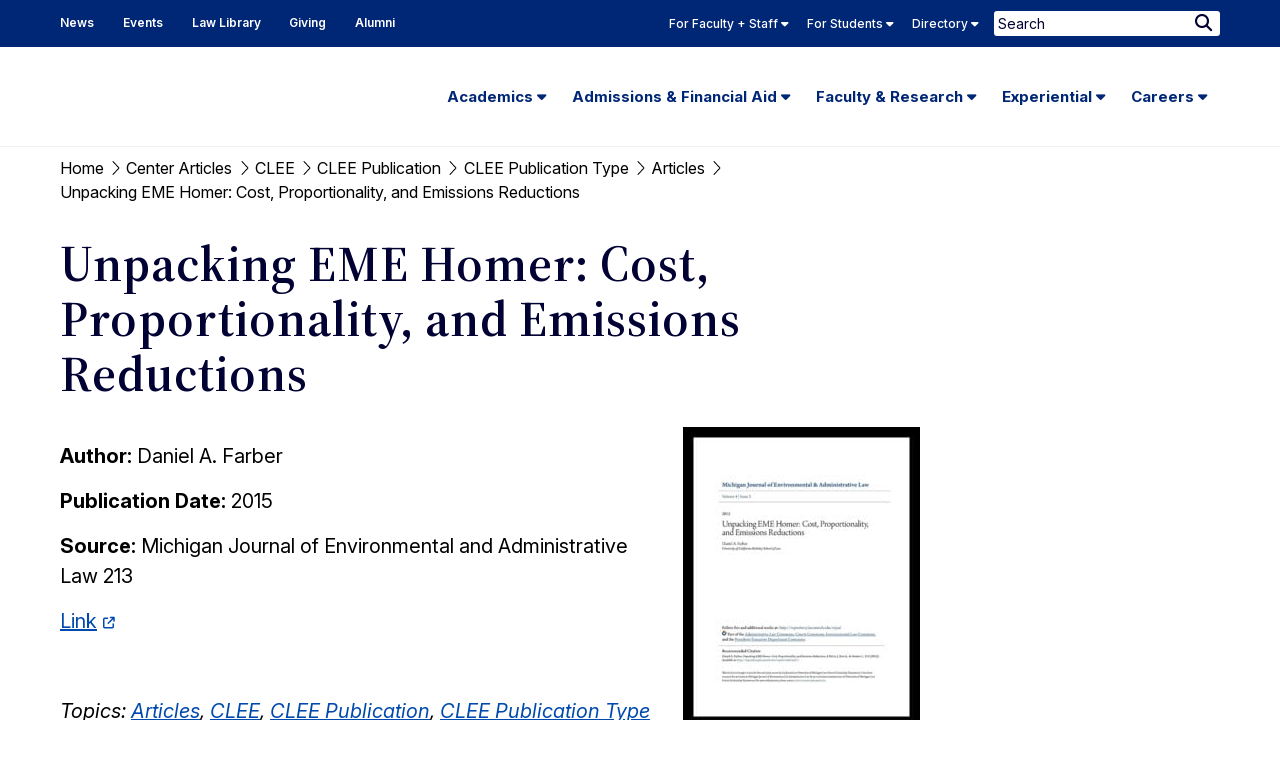

--- FILE ---
content_type: text/html; charset=UTF-8
request_url: https://www.law.berkeley.edu/center-article/unpacking-eme-homer-cost-proportionality-and-emissions-reductions/
body_size: 25589
content:
<!DOCTYPE html>
<html lang="en-US">
	<head>
		<meta charset="UTF-8" />
		<meta name="viewport" content="initial-scale=1.0" />
		<link rel="shortcut icon" href="https://www.law.berkeley.edu/wp-content/themes/ccprototype/images/favicon.png" type="image/png" />

		<meta name='robots' content='index, follow, max-image-preview:large, max-snippet:-1, max-video-preview:-1' />
	<style>img:is([sizes="auto" i], [sizes^="auto," i]) { contain-intrinsic-size: 3000px 1500px }</style>
	
	<!-- This site is optimized with the Yoast SEO Premium plugin v26.8 (Yoast SEO v26.8) - https://yoast.com/product/yoast-seo-premium-wordpress/ -->
	<title>Unpacking EME Homer: Cost, Proportionality, and Emissions Reductions - UC Berkeley Law</title>
	<link rel="canonical" href="https://www.law.berkeley.edu/center-article/unpacking-eme-homer-cost-proportionality-and-emissions-reductions/" />
	<meta property="og:locale" content="en_US" />
	<meta property="og:type" content="article" />
	<meta property="og:title" content="Unpacking EME Homer: Cost, Proportionality, and Emissions Reductions" />
	<meta property="og:description" content="Access article here." />
	<meta property="og:url" content="https://www.law.berkeley.edu/center-article/unpacking-eme-homer-cost-proportionality-and-emissions-reductions/" />
	<meta property="og:site_name" content="UC Berkeley Law" />
	<meta property="article:publisher" content="https://www.facebook.com/UCBerkeleyLaw/" />
	<meta property="article:modified_time" content="2022-03-24T22:18:57+00:00" />
	<meta property="og:image" content="https://www.law.berkeley.edu/wp-content/uploads/2016/03/Unpacking-EME-Homer-1.jpg" />
	<meta property="og:image:width" content="678" />
	<meta property="og:image:height" content="860" />
	<meta property="og:image:type" content="image/jpeg" />
	<meta name="twitter:card" content="summary_large_image" />
	<meta name="twitter:site" content="@BerkeleyLaw" />
	<script type="application/ld+json" class="yoast-schema-graph">{"@context":"https://schema.org","@graph":[{"@type":"WebPage","@id":"https://www.law.berkeley.edu/center-article/unpacking-eme-homer-cost-proportionality-and-emissions-reductions/","url":"https://www.law.berkeley.edu/center-article/unpacking-eme-homer-cost-proportionality-and-emissions-reductions/","name":"Unpacking EME Homer: Cost, Proportionality, and Emissions Reductions - UC Berkeley Law","isPartOf":{"@id":"https://www.law.berkeley.edu/#website"},"primaryImageOfPage":{"@id":"https://www.law.berkeley.edu/center-article/unpacking-eme-homer-cost-proportionality-and-emissions-reductions/#primaryimage"},"image":{"@id":"https://www.law.berkeley.edu/center-article/unpacking-eme-homer-cost-proportionality-and-emissions-reductions/#primaryimage"},"thumbnailUrl":"https://www.law.berkeley.edu/wp-content/uploads/2016/03/Unpacking-EME-Homer-1.jpg","datePublished":"2015-06-17T22:30:38+00:00","dateModified":"2022-03-24T22:18:57+00:00","breadcrumb":{"@id":"https://www.law.berkeley.edu/center-article/unpacking-eme-homer-cost-proportionality-and-emissions-reductions/#breadcrumb"},"inLanguage":"en-US","potentialAction":[{"@type":"ReadAction","target":["https://www.law.berkeley.edu/center-article/unpacking-eme-homer-cost-proportionality-and-emissions-reductions/"]}]},{"@type":"ImageObject","inLanguage":"en-US","@id":"https://www.law.berkeley.edu/center-article/unpacking-eme-homer-cost-proportionality-and-emissions-reductions/#primaryimage","url":"https://www.law.berkeley.edu/wp-content/uploads/2016/03/Unpacking-EME-Homer-1.jpg","contentUrl":"https://www.law.berkeley.edu/wp-content/uploads/2016/03/Unpacking-EME-Homer-1.jpg","width":678,"height":860},{"@type":"BreadcrumbList","@id":"https://www.law.berkeley.edu/center-article/unpacking-eme-homer-cost-proportionality-and-emissions-reductions/#breadcrumb","itemListElement":[{"@type":"ListItem","position":1,"name":"Home","item":"https://www.law.berkeley.edu/"},{"@type":"ListItem","position":2,"name":"Center Articles","item":"https://www.law.berkeley.edu/center-article/"},{"@type":"ListItem","position":3,"name":"CLEE","item":"https://www.law.berkeley.edu/center-category/clee/"},{"@type":"ListItem","position":4,"name":"CLEE Publication","item":"https://www.law.berkeley.edu/center-category/clee-publication/"},{"@type":"ListItem","position":5,"name":"CLEE Publication Type","item":"https://www.law.berkeley.edu/center-category/clee-publication-type/"},{"@type":"ListItem","position":6,"name":"Articles","item":"https://www.law.berkeley.edu/center-category/articles/"},{"@type":"ListItem","position":7,"name":"Unpacking EME Homer: Cost, Proportionality, and Emissions Reductions"}]},{"@type":"WebSite","@id":"https://www.law.berkeley.edu/#website","url":"https://www.law.berkeley.edu/","name":"UC Berkeley Law","description":"","potentialAction":[{"@type":"SearchAction","target":{"@type":"EntryPoint","urlTemplate":"https://www.law.berkeley.edu/?s={search_term_string}"},"query-input":{"@type":"PropertyValueSpecification","valueRequired":true,"valueName":"search_term_string"}}],"inLanguage":"en-US"}]}</script>
	<!-- / Yoast SEO Premium plugin. -->


<link rel='dns-prefetch' href='//kit.fontawesome.com' />
<link rel='stylesheet' id='tribe-events-pro-mini-calendar-block-styles-css' href='https://www.law.berkeley.edu/wp-content/plugins/events-calendar-pro/build/css/tribe-events-pro-mini-calendar-block.css?ver=7.7.12' type='text/css' media='all' />
<link rel='stylesheet' id='wp-block-library-css' href='https://www.law.berkeley.edu/wp-includes/css/dist/block-library/style.min.css?ver=6.8.3' type='text/css' media='all' />
<style id='classic-theme-styles-inline-css' type='text/css'>
/*! This file is auto-generated */
.wp-block-button__link{color:#fff;background-color:#32373c;border-radius:9999px;box-shadow:none;text-decoration:none;padding:calc(.667em + 2px) calc(1.333em + 2px);font-size:1.125em}.wp-block-file__button{background:#32373c;color:#fff;text-decoration:none}
</style>
<style id='global-styles-inline-css' type='text/css'>
:root{--wp--preset--aspect-ratio--square: 1;--wp--preset--aspect-ratio--4-3: 4/3;--wp--preset--aspect-ratio--3-4: 3/4;--wp--preset--aspect-ratio--3-2: 3/2;--wp--preset--aspect-ratio--2-3: 2/3;--wp--preset--aspect-ratio--16-9: 16/9;--wp--preset--aspect-ratio--9-16: 9/16;--wp--preset--color--black: #000000;--wp--preset--color--cyan-bluish-gray: #abb8c3;--wp--preset--color--white: #ffffff;--wp--preset--color--pale-pink: #f78da7;--wp--preset--color--vivid-red: #cf2e2e;--wp--preset--color--luminous-vivid-orange: #ff6900;--wp--preset--color--luminous-vivid-amber: #fcb900;--wp--preset--color--light-green-cyan: #7bdcb5;--wp--preset--color--vivid-green-cyan: #00d084;--wp--preset--color--pale-cyan-blue: #8ed1fc;--wp--preset--color--vivid-cyan-blue: #0693e3;--wp--preset--color--vivid-purple: #9b51e0;--wp--preset--gradient--vivid-cyan-blue-to-vivid-purple: linear-gradient(135deg,rgba(6,147,227,1) 0%,rgb(155,81,224) 100%);--wp--preset--gradient--light-green-cyan-to-vivid-green-cyan: linear-gradient(135deg,rgb(122,220,180) 0%,rgb(0,208,130) 100%);--wp--preset--gradient--luminous-vivid-amber-to-luminous-vivid-orange: linear-gradient(135deg,rgba(252,185,0,1) 0%,rgba(255,105,0,1) 100%);--wp--preset--gradient--luminous-vivid-orange-to-vivid-red: linear-gradient(135deg,rgba(255,105,0,1) 0%,rgb(207,46,46) 100%);--wp--preset--gradient--very-light-gray-to-cyan-bluish-gray: linear-gradient(135deg,rgb(238,238,238) 0%,rgb(169,184,195) 100%);--wp--preset--gradient--cool-to-warm-spectrum: linear-gradient(135deg,rgb(74,234,220) 0%,rgb(151,120,209) 20%,rgb(207,42,186) 40%,rgb(238,44,130) 60%,rgb(251,105,98) 80%,rgb(254,248,76) 100%);--wp--preset--gradient--blush-light-purple: linear-gradient(135deg,rgb(255,206,236) 0%,rgb(152,150,240) 100%);--wp--preset--gradient--blush-bordeaux: linear-gradient(135deg,rgb(254,205,165) 0%,rgb(254,45,45) 50%,rgb(107,0,62) 100%);--wp--preset--gradient--luminous-dusk: linear-gradient(135deg,rgb(255,203,112) 0%,rgb(199,81,192) 50%,rgb(65,88,208) 100%);--wp--preset--gradient--pale-ocean: linear-gradient(135deg,rgb(255,245,203) 0%,rgb(182,227,212) 50%,rgb(51,167,181) 100%);--wp--preset--gradient--electric-grass: linear-gradient(135deg,rgb(202,248,128) 0%,rgb(113,206,126) 100%);--wp--preset--gradient--midnight: linear-gradient(135deg,rgb(2,3,129) 0%,rgb(40,116,252) 100%);--wp--preset--font-size--small: 13px;--wp--preset--font-size--medium: 20px;--wp--preset--font-size--large: 36px;--wp--preset--font-size--x-large: 42px;--wp--preset--spacing--20: 0.44rem;--wp--preset--spacing--30: 0.67rem;--wp--preset--spacing--40: 1rem;--wp--preset--spacing--50: 1.5rem;--wp--preset--spacing--60: 2.25rem;--wp--preset--spacing--70: 3.38rem;--wp--preset--spacing--80: 5.06rem;--wp--preset--shadow--natural: 6px 6px 9px rgba(0, 0, 0, 0.2);--wp--preset--shadow--deep: 12px 12px 50px rgba(0, 0, 0, 0.4);--wp--preset--shadow--sharp: 6px 6px 0px rgba(0, 0, 0, 0.2);--wp--preset--shadow--outlined: 6px 6px 0px -3px rgba(255, 255, 255, 1), 6px 6px rgba(0, 0, 0, 1);--wp--preset--shadow--crisp: 6px 6px 0px rgba(0, 0, 0, 1);}:where(.is-layout-flex){gap: 0.5em;}:where(.is-layout-grid){gap: 0.5em;}body .is-layout-flex{display: flex;}.is-layout-flex{flex-wrap: wrap;align-items: center;}.is-layout-flex > :is(*, div){margin: 0;}body .is-layout-grid{display: grid;}.is-layout-grid > :is(*, div){margin: 0;}:where(.wp-block-columns.is-layout-flex){gap: 2em;}:where(.wp-block-columns.is-layout-grid){gap: 2em;}:where(.wp-block-post-template.is-layout-flex){gap: 1.25em;}:where(.wp-block-post-template.is-layout-grid){gap: 1.25em;}.has-black-color{color: var(--wp--preset--color--black) !important;}.has-cyan-bluish-gray-color{color: var(--wp--preset--color--cyan-bluish-gray) !important;}.has-white-color{color: var(--wp--preset--color--white) !important;}.has-pale-pink-color{color: var(--wp--preset--color--pale-pink) !important;}.has-vivid-red-color{color: var(--wp--preset--color--vivid-red) !important;}.has-luminous-vivid-orange-color{color: var(--wp--preset--color--luminous-vivid-orange) !important;}.has-luminous-vivid-amber-color{color: var(--wp--preset--color--luminous-vivid-amber) !important;}.has-light-green-cyan-color{color: var(--wp--preset--color--light-green-cyan) !important;}.has-vivid-green-cyan-color{color: var(--wp--preset--color--vivid-green-cyan) !important;}.has-pale-cyan-blue-color{color: var(--wp--preset--color--pale-cyan-blue) !important;}.has-vivid-cyan-blue-color{color: var(--wp--preset--color--vivid-cyan-blue) !important;}.has-vivid-purple-color{color: var(--wp--preset--color--vivid-purple) !important;}.has-black-background-color{background-color: var(--wp--preset--color--black) !important;}.has-cyan-bluish-gray-background-color{background-color: var(--wp--preset--color--cyan-bluish-gray) !important;}.has-white-background-color{background-color: var(--wp--preset--color--white) !important;}.has-pale-pink-background-color{background-color: var(--wp--preset--color--pale-pink) !important;}.has-vivid-red-background-color{background-color: var(--wp--preset--color--vivid-red) !important;}.has-luminous-vivid-orange-background-color{background-color: var(--wp--preset--color--luminous-vivid-orange) !important;}.has-luminous-vivid-amber-background-color{background-color: var(--wp--preset--color--luminous-vivid-amber) !important;}.has-light-green-cyan-background-color{background-color: var(--wp--preset--color--light-green-cyan) !important;}.has-vivid-green-cyan-background-color{background-color: var(--wp--preset--color--vivid-green-cyan) !important;}.has-pale-cyan-blue-background-color{background-color: var(--wp--preset--color--pale-cyan-blue) !important;}.has-vivid-cyan-blue-background-color{background-color: var(--wp--preset--color--vivid-cyan-blue) !important;}.has-vivid-purple-background-color{background-color: var(--wp--preset--color--vivid-purple) !important;}.has-black-border-color{border-color: var(--wp--preset--color--black) !important;}.has-cyan-bluish-gray-border-color{border-color: var(--wp--preset--color--cyan-bluish-gray) !important;}.has-white-border-color{border-color: var(--wp--preset--color--white) !important;}.has-pale-pink-border-color{border-color: var(--wp--preset--color--pale-pink) !important;}.has-vivid-red-border-color{border-color: var(--wp--preset--color--vivid-red) !important;}.has-luminous-vivid-orange-border-color{border-color: var(--wp--preset--color--luminous-vivid-orange) !important;}.has-luminous-vivid-amber-border-color{border-color: var(--wp--preset--color--luminous-vivid-amber) !important;}.has-light-green-cyan-border-color{border-color: var(--wp--preset--color--light-green-cyan) !important;}.has-vivid-green-cyan-border-color{border-color: var(--wp--preset--color--vivid-green-cyan) !important;}.has-pale-cyan-blue-border-color{border-color: var(--wp--preset--color--pale-cyan-blue) !important;}.has-vivid-cyan-blue-border-color{border-color: var(--wp--preset--color--vivid-cyan-blue) !important;}.has-vivid-purple-border-color{border-color: var(--wp--preset--color--vivid-purple) !important;}.has-vivid-cyan-blue-to-vivid-purple-gradient-background{background: var(--wp--preset--gradient--vivid-cyan-blue-to-vivid-purple) !important;}.has-light-green-cyan-to-vivid-green-cyan-gradient-background{background: var(--wp--preset--gradient--light-green-cyan-to-vivid-green-cyan) !important;}.has-luminous-vivid-amber-to-luminous-vivid-orange-gradient-background{background: var(--wp--preset--gradient--luminous-vivid-amber-to-luminous-vivid-orange) !important;}.has-luminous-vivid-orange-to-vivid-red-gradient-background{background: var(--wp--preset--gradient--luminous-vivid-orange-to-vivid-red) !important;}.has-very-light-gray-to-cyan-bluish-gray-gradient-background{background: var(--wp--preset--gradient--very-light-gray-to-cyan-bluish-gray) !important;}.has-cool-to-warm-spectrum-gradient-background{background: var(--wp--preset--gradient--cool-to-warm-spectrum) !important;}.has-blush-light-purple-gradient-background{background: var(--wp--preset--gradient--blush-light-purple) !important;}.has-blush-bordeaux-gradient-background{background: var(--wp--preset--gradient--blush-bordeaux) !important;}.has-luminous-dusk-gradient-background{background: var(--wp--preset--gradient--luminous-dusk) !important;}.has-pale-ocean-gradient-background{background: var(--wp--preset--gradient--pale-ocean) !important;}.has-electric-grass-gradient-background{background: var(--wp--preset--gradient--electric-grass) !important;}.has-midnight-gradient-background{background: var(--wp--preset--gradient--midnight) !important;}.has-small-font-size{font-size: var(--wp--preset--font-size--small) !important;}.has-medium-font-size{font-size: var(--wp--preset--font-size--medium) !important;}.has-large-font-size{font-size: var(--wp--preset--font-size--large) !important;}.has-x-large-font-size{font-size: var(--wp--preset--font-size--x-large) !important;}
:where(.wp-block-post-template.is-layout-flex){gap: 1.25em;}:where(.wp-block-post-template.is-layout-grid){gap: 1.25em;}
:where(.wp-block-columns.is-layout-flex){gap: 2em;}:where(.wp-block-columns.is-layout-grid){gap: 2em;}
:root :where(.wp-block-pullquote){font-size: 1.5em;line-height: 1.6;}
</style>
<link rel='stylesheet' id='ccfp-css-css' href='https://www.law.berkeley.edu/wp-content/plugins/cc-focus-point/css/ccfp-style.css?ver=1676077697' type='text/css' media='all' />
<link rel='stylesheet' id='searchwp-forms-css' href='https://www.law.berkeley.edu/wp-content/plugins/searchwp/assets/css/frontend/search-forms.min.css?ver=4.5.6' type='text/css' media='all' />
<link rel='stylesheet' id='google-fonts-css' href='https://fonts.googleapis.com/css2?family=Inter:ital,opsz,wght@0,14..32,200..900;1,14..32,100..900&#038;family=Source+Serif+4:ital,opsz,wght@0,8..60,200..900;1,8..60,200..900&#038;display=swap' type='text/css' media='all' />
<link rel='stylesheet' id='cc-style-css' href='https://www.law.berkeley.edu/wp-content/themes/ccprototype/css/cc-style.css?ver=1763502440' type='text/css' media='all' />
<link rel='stylesheet' id='cc-print-css' href='https://www.law.berkeley.edu/wp-content/themes/ccprototype/css/print.css?ver=1737487200' type='text/css' media='print' />
<link rel="https://api.w.org/" href="https://www.law.berkeley.edu/wp-json/" /><link rel="EditURI" type="application/rsd+xml" title="RSD" href="https://www.law.berkeley.edu/xmlrpc.php?rsd" />
<link rel='shortlink' href='https://www.law.berkeley.edu/?p=70904' />
<link rel="alternate" title="oEmbed (JSON)" type="application/json+oembed" href="https://www.law.berkeley.edu/wp-json/oembed/1.0/embed?url=https%3A%2F%2Fwww.law.berkeley.edu%2Fcenter-article%2Funpacking-eme-homer-cost-proportionality-and-emissions-reductions%2F" />
<link rel="alternate" title="oEmbed (XML)" type="text/xml+oembed" href="https://www.law.berkeley.edu/wp-json/oembed/1.0/embed?url=https%3A%2F%2Fwww.law.berkeley.edu%2Fcenter-article%2Funpacking-eme-homer-cost-proportionality-and-emissions-reductions%2F&#038;format=xml" />
		<!-- GOOGLE ANALYTICS -->	
		<script type="text/javascript">
		var gaJsHost = (("https:" == document.location.protocol) ? "https://ssl." : "http://www.");
		document.write(unescape("%3Cscript src='" + gaJsHost + "google-analytics.com/ga.js' type='text/javascript'%3E%3C/script%3E"));
		</script>
		<script type="text/javascript">
		var pageTracker = _gat._getTracker("UA-3536165-1");
		pageTracker._initData();
		pageTracker._trackPageview();
		</script>		
	<!-- Stream WordPress user activity plugin v4.1.1 -->
<meta name="tec-api-version" content="v1"><meta name="tec-api-origin" content="https://www.law.berkeley.edu"><link rel="alternate" href="https://www.law.berkeley.edu/wp-json/tribe/events/v1/" />		<meta name="google-site-verification" content="tLwdJ1lmjleDBEKAnGX-HjfVFMuMwdEezOIotOLnKWM" />
					<!-- Google Tag Manager -->
			<script>(function(w,d,s,l,i){w[l]=w[l]||[];w[l].push({'gtm.start':
			new Date().getTime(),event:'gtm.js'});var f=d.getElementsByTagName(s)[0],
			j=d.createElement(s),dl=l!='dataLayer'?'&l='+l:'';j.async=true;j.src=
			'https://www.googletagmanager.com/gtm.js?id='+i+dl;f.parentNode.insertBefore(j,f);
			})(window,document,'script','dataLayer','GTM-P6LJQWH');</script>
			<!-- End Google Tag Manager -->		
				<style type="text/css" id="wp-custom-css">
			
		</style>
			</head>
	<body class="wp-singular center_article-template-default single single-center_article postid-70904 wp-theme-ccprototype tribe-no-js center_article-unpacking-eme-homer-cost-proportionality-and-emissions-reductions has-sidebar tribe-theme-ccprototype">
					<!-- Google Tag Manager (noscript) -->
			<noscript><iframe src="https://www.googletagmanager.com/ns.html?id=GTM-P6LJQWH"
			height="0" width="0" style="display:none;visibility:hidden"></iframe></noscript>
			<!-- End Google Tag Manager (noscript) -->		
				
		<div id="page">
			<header id="header" role="banner">
				<a class="skip-link screen-reader-text" href="#content">Skip to content</a>
			    <a class="skip-link screen-reader-text" href="#main-menu">Skip to main menu</a>
				<nav role="navigation" aria-label="Secondary">
					<div id="skyline">
						<div id="skyline-row" class="overflow row">
							<div class="skyline-wrap small-12">
								<div class="skyline-left">
									<div id="header-menu" class="skyline-menu-container"><ul id="menu-header-menu" class="menu"><li id="menu-item-67168" class="menu-item menu-item-type-post_type menu-item-object-page menu-item-67168"><a href="https://www.law.berkeley.edu/news/" aria-label="News Homepage">News</a></li>
<li id="menu-item-106799" class="menu-item menu-item-type-custom menu-item-object-custom menu-item-106799"><a href="https://www.law.berkeley.edu/events/" aria-label="Events Homepage">Events</a></li>
<li id="menu-item-67008" class="menu-item menu-item-type-post_type menu-item-object-page menu-item-67008"><a href="https://www.law.berkeley.edu/law-library/">Law Library</a></li>
<li id="menu-item-67009" class="menu-item menu-item-type-post_type menu-item-object-page menu-item-67009"><a href="https://www.law.berkeley.edu/giving/">Giving</a></li>
<li id="menu-item-67010" class="menu-item menu-item-type-post_type menu-item-object-page menu-item-67010"><a href="https://www.law.berkeley.edu/alumni/">Alumni</a></li>
</ul></div>								</div>

								<div class="skyline-right">
																			<div id="skyline-menu" class="skyline-menu-container">
											<ul class="menu">
																								<li class="
														menu-blue 
														menu-item 
																													menu-item-has-children
																											">
																													<button class="toggler not-button" aria-expanded="false" aria-controls="skyline-for-faculty-staff-submenu">
																For Faculty + Staff																<i class="fa-solid fa-caret-down" aria-hidden="true"></i>
															</button>
														
																													<div id="skyline-for-faculty-staff-submenu" class="sub-menu">
																																	<div class="row divider flex-row">
																																					<div class="small-4 column">
																																									<h2 class="skyline-title">Quicklinks</h2>
																																								<div class="menu-skyline-faculty-quicklinks-container"><ul id="menu-skyline-faculty-quicklinks" class="menu"><li id="menu-item-68446" class="menu-item menu-item-type-custom menu-item-object-custom menu-item-68446"><a href="https://www.law.berkeley.edu/php-programs/courses/academic_calendars.php">Academic Calendar</a></li>
<li id="menu-item-67062" class="menu-item menu-item-type-post_type menu-item-object-page menu-item-67062"><a href="https://www.law.berkeley.edu/information-systems-technology/instructional-technology/bcourses/">bCourses Overview</a></li>
<li id="menu-item-68511" class="menu-item menu-item-type-custom menu-item-object-custom menu-item-68511"><a href="http://bcourses.berkeley.edu/">bCourses Link</a></li>
<li id="menu-item-67064" class="menu-item menu-item-type-post_type menu-item-object-page menu-item-67064"><a href="https://www.law.berkeley.edu/academics/schedule-of-classes/">Schedule of Classes</a></li>
<li id="menu-item-696676" class="menu-item menu-item-type-custom menu-item-object-custom menu-item-696676"><a href="https://www.law.berkeley.edu/academics/registrar/academic-rules/">Academic Rules</a></li>
<li id="menu-item-69838" class="menu-item menu-item-type-custom menu-item-object-custom menu-item-69838"><a href="https://www.law.berkeley.edu/php-programs/tevals/courseSearchProf.php">View Evaluations</a></li>
<li id="menu-item-67066" class="menu-item menu-item-type-post_type menu-item-object-page menu-item-67066"><a href="https://www.law.berkeley.edu/news/communications-office/identity-resources/">UC Berkeley Law Logo (Identity)</a></li>
<li id="menu-item-67067" class="menu-item menu-item-type-custom menu-item-object-custom menu-item-67067"><a href="https://www.law.berkeley.edu/rololaw/">RoloLaw</a></li>
<li id="menu-item-294771" class="menu-item menu-item-type-custom menu-item-object-custom menu-item-294771"><a href="https://www.law.berkeley.edu/event-services/event-catering-food-policy/">Event, Catering and Food Policy</a></li>
<li id="menu-item-260888" class="menu-item menu-item-type-custom menu-item-object-custom menu-item-260888"><a href="https://www.law.berkeley.edu/emergency-info/">Emergency Info</a></li>
<li id="menu-item-318648" class="menu-item menu-item-type-custom menu-item-object-custom menu-item-318648"><a href="https://www.law.berkeley.edu/for-faculty-staff/">Resource Hub for Faculty &#038; Staff</a></li>
<li id="menu-item-292368" class="menu-item menu-item-type-custom menu-item-object-custom menu-item-292368"><a href="https://uhs.berkeley.edu/coronavirus-covid-19-info">COVID-19 Information</a></li>
</ul></div>																			</div>
																		
																																					<div class="small-8 column">
																																																															<h2 class="skyline-title">
																							Support																						</h2>
																																										<div class="menu-group"><ul id="menu-skyline-faculty-support" class="menu"><li id="menu-item-243939" class="menu-item menu-item-type-post_type menu-item-object-page menu-item-243939"><a href="https://www.law.berkeley.edu/information-systems-technology/instructional-technology/covid-19-remote-teaching-resources/">Remote Teaching Resources</a></li>
<li id="menu-item-728533" class="menu-item menu-item-type-custom menu-item-object-custom menu-item-728533"><a href="https://rtl.berkeley.edu/resources/accessibility-teaching-learning">Accessibility in Teaching &#038; Learning</a></li>
<li id="menu-item-66993" class="menu-item menu-item-type-post_type menu-item-object-page menu-item-66993"><a href="https://www.law.berkeley.edu/information-systems-technology/computing-support/">Computing Support</a></li>
<li id="menu-item-339708" class="menu-item menu-item-type-custom menu-item-object-custom menu-item-339708"><a href="https://www.law.berkeley.edu/faculty-support-unit/">Faculty Support Unit</a></li>
<li id="menu-item-209926" class="menu-item menu-item-type-custom menu-item-object-custom menu-item-209926"><a href="https://www.law.berkeley.edu/event-services/">Berkeley Law Events</a></li>
<li id="menu-item-696677" class="menu-item menu-item-type-custom menu-item-object-custom menu-item-696677"><a href="https://www.law.berkeley.edu/business-services/">Business Services</a></li>
<li id="menu-item-66991" class="menu-item menu-item-type-custom menu-item-object-custom menu-item-66991"><a href="https://www.law.berkeley.edu/library/resources-for/faculty-3/">Faculty Services (Library)</a></li>
<li id="menu-item-66992" class="menu-item menu-item-type-post_type menu-item-object-page menu-item-66992"><a href="https://www.law.berkeley.edu/human-resources/">Human Resources &#038; Academic Personnel</a></li>
<li id="menu-item-67528" class="menu-item menu-item-type-post_type menu-item-object-page menu-item-67528"><a href="https://www.law.berkeley.edu/information-systems-technology/instructional-technology/">Instructional Technology</a></li>
<li id="menu-item-67069" class="menu-item menu-item-type-post_type menu-item-object-page menu-item-67069"><a href="https://www.law.berkeley.edu/information-systems-technology/phones/">Phones</a></li>
<li id="menu-item-224449" class="menu-item menu-item-type-custom menu-item-object-custom menu-item-224449"><a href="https://www.law.berkeley.edu/room-reservations/">Room Reservations</a></li>
<li id="menu-item-334189" class="menu-item menu-item-type-custom menu-item-object-custom menu-item-334189"><a href="https://www.law.berkeley.edu/building-services/">Building Services</a></li>
<li id="menu-item-71234" class="menu-item menu-item-type-post_type menu-item-object-page menu-item-71234"><a href="https://www.law.berkeley.edu/harassment/">Resources to Respond to Sexual Harassment</a></li>
</ul></div>																																							</div>
																																			</div>
																
															</div>
																											</li>
																									<li class="
														menu-green 
														menu-item 
																													menu-item-has-children
																											">
																													<button class="toggler not-button" aria-expanded="false" aria-controls="skyline-for-students-submenu">
																For Students																<i class="fa-solid fa-caret-down" aria-hidden="true"></i>
															</button>
														
																													<div id="skyline-for-students-submenu" class="sub-menu">
																																	<div class="row divider flex-row">
																																					<div class="small-4 column">
																																									<h2 class="skyline-title">Quicklinks</h2>
																																								<div class="menu-skyline-student-quicklinks-container"><ul id="menu-skyline-student-quicklinks" class="menu"><li id="menu-item-67530" class="menu-item menu-item-type-custom menu-item-object-custom menu-item-67530"><a href="https://www.law.berkeley.edu/php-programs/courses/academic_calendars.php">Academic Calendar</a></li>
<li id="menu-item-67393" class="menu-item menu-item-type-custom menu-item-object-custom menu-item-67393"><a href="https://www.law.berkeley.edu/php-programs/facebook/">Berkeley Law Facebook</a></li>
<li id="menu-item-67525" class="menu-item menu-item-type-post_type menu-item-object-page menu-item-67525"><a href="https://www.law.berkeley.edu/admissions/financial-aid/jd-financial-aid/">J.D. Financial Aid</a></li>
<li id="menu-item-67394" class="menu-item menu-item-type-custom menu-item-object-custom menu-item-67394"><a href="https://www.law.berkeley.edu/our-faculty/faculty-profiles/">Faculty Profiles</a></li>
<li id="menu-item-67072" class="menu-item menu-item-type-post_type menu-item-object-page menu-item-67072"><a href="https://www.law.berkeley.edu/academics/schedule-of-classes/">Schedule of Classes</a></li>
<li id="menu-item-67529" class="menu-item menu-item-type-custom menu-item-object-custom menu-item-67529"><a href="https://www.law.berkeley.edu/php-programs/tevals-admin/tevalChoose.php">Teaching Evaluations</a></li>
<li id="menu-item-67554" class="menu-item menu-item-type-post_type menu-item-object-page menu-item-67554"><a href="https://www.law.berkeley.edu/students/student-support-services/review-session-schedule/">Final Exam Review Session Schedule</a></li>
<li id="menu-item-73155" class="menu-item menu-item-type-custom menu-item-object-custom menu-item-73155"><a href="https://www.law.berkeley.edu/php-programs/students/exams/index.php">Exams</a></li>
<li id="menu-item-73156" class="menu-item menu-item-type-custom menu-item-object-custom menu-item-73156"><a href="https://www.law.berkeley.edu/php-programs/students/exams/examTimesList.php">Final Exam Schedule</a></li>
<li id="menu-item-73159" class="menu-item menu-item-type-custom menu-item-object-custom menu-item-73159"><a href="https://calcentral.berkeley.edu">CalCentral</a></li>
<li id="menu-item-292370" class="menu-item menu-item-type-custom menu-item-object-custom menu-item-292370"><a href="https://uhs.berkeley.edu/coronavirus-covid-19-info">COVID-19 Information</a></li>
<li id="menu-item-294770" class="menu-item menu-item-type-custom menu-item-object-custom menu-item-294770"><a href="https://www.law.berkeley.edu/event-services/event-catering-food-policy/">Event, Catering and Food Policy</a></li>
<li id="menu-item-260889" class="menu-item menu-item-type-custom menu-item-object-custom menu-item-260889"><a href="https://www.law.berkeley.edu/emergency-info/">Emergency Info</a></li>
<li id="menu-item-318649" class="menu-item menu-item-type-custom menu-item-object-custom menu-item-318649"><a href="https://www.law.berkeley.edu/students/">Resource Hub for Students</a></li>
</ul></div>																			</div>
																		
																																					<div class="small-8 column">
																																																															<h2 class="skyline-title">
																							For Students																						</h2>
																																										<div class="menu-group"><ul id="menu-skyline-for-students" class="menu"><li id="menu-item-387429" class="menu-item menu-item-type-custom menu-item-object-custom menu-item-387429"><a href="https://www.law.berkeley.edu/students/dean-of-students-office/">Dean of Students Office</a></li>
<li id="menu-item-387430" class="menu-item menu-item-type-custom menu-item-object-custom menu-item-387430"><a href="https://www.law.berkeley.edu/students/student-support-services/policies/">Academic Policies</a></li>
<li id="menu-item-116423" class="menu-item menu-item-type-post_type menu-item-object-page menu-item-116423"><a href="https://www.law.berkeley.edu/students/student-support-services/academic-skills-program/">Academic Skills Program</a></li>
<li id="menu-item-67078" class="menu-item menu-item-type-post_type menu-item-object-page menu-item-67078"><a href="https://www.law.berkeley.edu/students/student-support-services/student-organizations/">Student Organizations</a></li>
<li id="menu-item-67531" class="menu-item menu-item-type-post_type menu-item-object-page menu-item-67531"><a href="https://www.law.berkeley.edu/students/student-support-services/student-journals/">Student Journals</a></li>
<li id="menu-item-67079" class="menu-item menu-item-type-post_type menu-item-object-page menu-item-67079"><a href="https://www.law.berkeley.edu/students/student-support-services/commencement/">Commencement</a></li>
</ul></div>																																																														<div class="menu-group"><ul id="menu-skyline-student-extra" class="menu"><li id="menu-item-66998" class="menu-item menu-item-type-post_type menu-item-object-page menu-item-66998"><a target="_blank" href="https://www.bkstr.com/calberkeleylawstore#new_tab">Bookstore</a></li>
<li id="menu-item-67521" class="menu-item menu-item-type-post_type menu-item-object-page menu-item-67521"><a href="https://www.law.berkeley.edu/students/student-support-services/wellness/">Wellness at Berkeley Law</a></li>
<li id="menu-item-67396" class="menu-item menu-item-type-post_type menu-item-object-page menu-item-67396"><a href="https://www.law.berkeley.edu/academics/registrar/">Registrar</a></li>
<li id="menu-item-67397" class="menu-item menu-item-type-custom menu-item-object-custom menu-item-67397"><a href="http://www.uhs.berkeley.edu">University Health Services</a></li>
<li id="menu-item-71235" class="menu-item menu-item-type-post_type menu-item-object-page menu-item-71235"><a href="https://www.law.berkeley.edu/harassment/">Resources to Respond to Sexual Harassment</a></li>
<li id="menu-item-344893" class="menu-item menu-item-type-custom menu-item-object-custom menu-item-344893"><a href="https://restrooms.berkeley.edu/home">Inclusive Restrooms</a></li>
</ul></div>																																							</div>
																																			</div>
																
															</div>
																											</li>
																									<li class="
														menu-yellow 
														menu-item 
																													menu-item-has-children
																											">
																													<button class="toggler not-button" aria-expanded="false" aria-controls="skyline-directory-submenu">
																Directory																<i class="fa-solid fa-caret-down" aria-hidden="true"></i>
															</button>
														
																													<div id="skyline-directory-submenu" class="sub-menu">
																																	<p class="skyline-title no-border">Search for People at Berkeley Law</p>
																	<form class='directory-search' action='//www.law.berkeley.edu/php-programs/dir/directory.php' method='get' name='searchForm'>
																		<label for='people_search' class="screen-reader-text">Name:</label> 
																		<input id='people_search' maxlength='64' name='searchName' type='text' placeholder='Name'>
																		<button name="Submit" value="Search">Go</button>
																	</form>

																
															</div>
																											</li>
																							</ul>
										</div>
									
									<div id="header-search">
										<form role="search" method="get" class="search-form" action="https://www.law.berkeley.edu/">
	<label class="screen-reader-text" for="search-field">
		Search	</label>
	<input id="search-field" type="search" aria-label="Search Term" class="search-field" placeholder="Search" value="" name="s" />
	<button type="submit" class="search-submit">
		<i class="icon fa-solid fa-search" aria-hidden="true"></i>
		<span class="screen-reader-text">Submit Search</span>
	</button>
</form>
									</div>
								</div>
							</div>
						</div>
					</div>
				</nav>

				<nav role="navigation" aria-label="Main">
					<div id="header-main">
						<div class="overflow row">
							<div id="header-main-wrap">
																<span class="logo-wrap">
									<a class="logo" href="https://www.law.berkeley.edu" aria-label="UC Berkeley Law homepage">
										<span class="screen-reader-text">UC Berkeley Law</span>
									</a>
								</span>

								<div id="header-mobile-items">
									<button class="hamburger not-button clearfix" aria-label="Toggle Menu" aria-expanded="false">
										<div class="top bar"></div>
										<div class="middle bar"></div>
										<div class="bottom bar"></div>
									</button>
								</div>

																	<div id="main-menu-wrap">
										<div id="main-menu" class="block-menu-container">
											<ul id="menu-main-menu" class="menu">
														<li class="menu-item menu-item-67089 menu-item-has-children">
							<button class="toggler not-button" aria-expanded="false" aria-controls="children-academics">
					Academics					<i class="icon fa-solid fa-caret-down" aria-hidden="true"></i>
				</button>
				<div id="children-academics" class="sub-menu-container">
					<ul class="sub-menu">
												<li><a href="https://www.law.berkeley.edu/academics/">Academics Home</a></li>
												
					<li class="page_item page-item-33918 page_item_has_children"><a href="https://www.law.berkeley.edu/academics/areas-of-study/">Areas of Study</a>
<ul class='children'>
	<li class="page_item page-item-385334"><a href="https://www.law.berkeley.edu/academics/areas-of-study/criminal-justice/">Criminal Justice</a></li>
	<li class="page_item page-item-397417"><a href="https://www.law.berkeley.edu/academics/areas-of-study/environment-and-energy/">Environment and Energy</a></li>
	<li class="page_item page-item-396268"><a href="https://www.law.berkeley.edu/academics/areas-of-study/law-and-technology/">Law and Technology</a></li>
	<li class="page_item page-item-33929 page_item_has_children"><a href="https://www.law.berkeley.edu/academics/areas-of-study/social-justice-public-interest/">Social Justice and Public Interest</a>
	<ul class='children'>
		<li class="page_item page-item-70182 page_item_has_children"><a href="https://www.law.berkeley.edu/academics/areas-of-study/social-justice-public-interest/curriculum/">Curriculum</a>
		<ul class='children'>
			<li class="page_item page-item-65801"><a href="https://www.law.berkeley.edu/academics/areas-of-study/social-justice-public-interest/curriculum/jd-path/">J.D. Path</a></li>
			<li class="page_item page-item-100884"><a href="https://www.law.berkeley.edu/academics/areas-of-study/social-justice-public-interest/curriculum/llm-path/">LL.M. Path</a></li>
		</ul>
</li>
		<li class="page_item page-item-70149 page_item_has_children"><a href="https://www.law.berkeley.edu/academics/areas-of-study/social-justice-public-interest/sjpi-community-at-berkeley-law/">Social Justice+Public Interest Community at Berkeley Law</a>
		<ul class='children'>
			<li class="page_item page-item-216312"><a href="https://www.law.berkeley.edu/academics/areas-of-study/social-justice-public-interest/sjpi-community-at-berkeley-law/public-interest-and-pro-bono-graduation/">Public Interest and Pro Bono Graduation</a></li>
		</ul>
</li>
	</ul>
</li>
	<li class="page_item page-item-65757 page_item_has_children"><a href="https://www.law.berkeley.edu/academics/areas-of-study/business-and-start-ups/">Business and Start-ups</a>
	<ul class='children'>
		<li class="page_item page-item-65773"><a href="https://www.law.berkeley.edu/academics/areas-of-study/business-and-start-ups/business-law-curriculum/">Business Law Curriculum</a></li>
		<li class="page_item page-item-65770"><a href="https://www.law.berkeley.edu/academics/areas-of-study/business-and-start-ups/business-law-faculty/">Business Law Faculty</a></li>
	</ul>
</li>
	<li class="page_item page-item-33922"><a href="https://www.law.berkeley.edu/research/clee/environmental-and-energy-law-programs/">Environmental Law</a></li>
	<li class="page_item page-item-33923 page_item_has_children"><a href="https://www.law.berkeley.edu/academics/areas-of-study/international-legal-studies/">International and Comparative Law</a>
	<ul class='children'>
		<li class="page_item page-item-65789"><a href="https://www.law.berkeley.edu/academics/areas-of-study/international-legal-studies/centers-clinics-and-programs/">Centers, Clinics, and Programs</a></li>
		<li class="page_item page-item-67537"><a href="https://www.law.berkeley.edu/academics/areas-of-study/international-legal-studies/faculty/">Faculty</a></li>
		<li class="page_item page-item-34915"><a href="https://www.law.berkeley.edu/academics/areas-of-study/international-legal-studies/student-activities/">Student Activities</a></li>
	</ul>
</li>
	<li class="page_item page-item-67458"><a href="https://www.law.berkeley.edu/academics/areas-of-study/constitutional-and-regulatory/">Constitutional and Regulatory</a></li>
	<li class="page_item page-item-33919 page_item_has_children"><a href="https://www.law.berkeley.edu/academics/areas-of-study/law-and-economics/">Law and Economics</a>
	<ul class='children'>
		<li class="page_item page-item-34919"><a href="https://www.law.berkeley.edu/academics/areas-of-study/law-and-economics/prospective-students/">Prospective Students</a></li>
		<li class="page_item page-item-34918"><a href="https://www.law.berkeley.edu/academics/areas-of-study/law-and-economics/visiting-scholars/">Visiting Scholars</a></li>
		<li class="page_item page-item-34921"><a href="https://www.law.berkeley.edu/academics/areas-of-study/law-and-economics/law-and-economics-fellowship/">Law and Economics Fellowship</a></li>
	</ul>
</li>
</ul>
</li>
<li class="page_item page-item-33935 page_item_has_children"><a href="https://www.law.berkeley.edu/academics/jd/">J.D. Program</a>
<ul class='children'>
	<li class="page_item page-item-33965"><a href="https://www.law.berkeley.edu/academics/jd/first-year-curriculum/">First-Year Curriculum</a></li>
	<li class="page_item page-item-33939"><a href="https://www.law.berkeley.edu/admissions/jd/concurrent-degree-programs/">Concurrent Degree Programs</a></li>
	<li class="page_item page-item-33945"><a href="https://www.law.berkeley.edu/academics/jd/combined-degree-programs/">Combined Degree Programs</a></li>
	<li class="page_item page-item-33948"><a href="https://www.law.berkeley.edu/academics/jd/berkeley-harvard-degree-programs/">Berkeley-Harvard Exchange Program</a></li>
</ul>
</li>
<li class="page_item page-item-39666 page_item_has_children"><a href="https://www.law.berkeley.edu/academics/llm/">LL.M. Programs</a>
<ul class='children'>
	<li class="page_item page-item-82853"><a href="https://www.law.berkeley.edu/php-programs/courses/academic_calendars.php">Current Academic Calendars</a></li>
	<li class="page_item page-item-104340 page_item_has_children"><a href="https://www.law.berkeley.edu/academics/llm/exec-track/">LL.M. Executive Track</a>
	<ul class='children'>
		<li class="page_item page-item-350687 page_item_has_children"><a href="https://www.law.berkeley.edu/academics/llm/exec-track/2022-ll-m-executive-track-academic-calendar/">Past LL.M. Executive Track Academic Calendars</a>
		<ul class='children'>
			<li class="page_item page-item-350673"><a href="https://www.law.berkeley.edu/academics/llm/exec-track/2022-ll-m-executive-track-academic-calendar/2022-ll-m-executive-track-academic-calendar-2/">2023 LL.M. Executive Track Academic Calendar</a></li>
			<li class="page_item page-item-350652"><a href="https://www.law.berkeley.edu/academics/llm/exec-track/2022-ll-m-executive-track-academic-calendar/2023-ll-m-executive-track-academic-calendar/">2022 LL.M. Executive Track Academic Calendar</a></li>
			<li class="page_item page-item-350624"><a href="https://www.law.berkeley.edu/academics/llm/exec-track/2022-ll-m-executive-track-academic-calendar/2021-ll-m-executive-track-academic-calendar/">2021 LL.M. Executive Track Academic Calendar</a></li>
			<li class="page_item page-item-350627"><a href="https://www.law.berkeley.edu/academics/llm/exec-track/2022-ll-m-executive-track-academic-calendar/2020-ll-m-executive-track-academic-calendar/">2020 LL.M. Executive Track Academic Calendar</a></li>
			<li class="page_item page-item-350630"><a href="https://www.law.berkeley.edu/academics/llm/exec-track/2022-ll-m-executive-track-academic-calendar/2019-ll-m-executive-track-academic-calendar/">2019 LL.M. Executive Track Academic Calendar</a></li>
			<li class="page_item page-item-350632"><a href="https://www.law.berkeley.edu/academics/llm/exec-track/2022-ll-m-executive-track-academic-calendar/2018-ll-m-executive-track-academic-calendar/">2018 LL.M. Executive Track Academic Calendar</a></li>
		</ul>
</li>
		<li class="page_item page-item-105561"><a href="https://www.law.berkeley.edu/academics/llm/exec-track/courses/">LL.M. Executive Track Courses</a></li>
	</ul>
</li>
	<li class="page_item page-item-35790 page_item_has_children"><a href="https://www.law.berkeley.edu/academics/llm/traditional-llm/">LL.M. Traditional Track</a>
	<ul class='children'>
		<li class="page_item page-item-48080"><a href="/academics/current-academic-calendars/">Current Academic Calendars</a></li>
	</ul>
</li>
	<li class="page_item page-item-332135"><a href="https://www.law.berkeley.edu/academics/llm/llm-courses/">LL.M. Courses</a></li>
	<li class="page_item page-item-285032"><a href="https://www.law.berkeley.edu/academics/llm/certificates-of-specialization/">Certificates of Specialization</a></li>
	<li class="page_item page-item-35796 page_item_has_children"><a href="https://www.law.berkeley.edu/academics/llm/application-admission/">Application &amp; Admission</a>
	<ul class='children'>
		<li class="page_item page-item-328716"><a href="https://www.law.berkeley.edu/academics/llm/application-admission/steps-to-apply/">Steps to Apply</a></li>
		<li class="page_item page-item-328718"><a href="https://www.law.berkeley.edu/academics/llm/application-admission/application-forms-deadlines/">Application Forms &#038; Deadlines</a></li>
		<li class="page_item page-item-35795"><a href="https://www.law.berkeley.edu/academics/llm/application-admission/admission-requirements/">Eligibility &#038; Admission Standards</a></li>
		<li class="page_item page-item-35804"><a href="https://www.law.berkeley.edu/academics/llm/application-admission/application-checklist/">Application Checklist</a></li>
		<li class="page_item page-item-111549"><a href="https://www.law.berkeley.edu/academics/llm/application-admission/admissions-policies/">Admissions Policies</a></li>
		<li class="page_item page-item-38256"><a href="https://www.law.berkeley.edu/academics/llm/application-admission/check-ll-m-application-status/">Check Application Status</a></li>
	</ul>
</li>
	<li class="page_item page-item-713542"><a href="https://www.law.berkeley.edu/admissions/financial-aid/llm-financial-aid/">Tuition &#038; Financial Aid</a></li>
	<li class="page_item page-item-85756 page_item_has_children"><a href="https://www.law.berkeley.edu/academics/llm/admitted-students-2/">Admitted Students</a>
	<ul class='children'>
		<li class="page_item page-item-35799"><a href="https://www.law.berkeley.edu/academics/llm/admitted-students-2/visas/">Visas</a></li>
		<li class="page_item page-item-73491"><a href="https://www.law.berkeley.edu/academics/llm/admitted-students-2/housing-ll-m-students/">Housing Resources</a></li>
		<li class="page_item page-item-111553"><a href="https://www.law.berkeley.edu/academics/llm/admitted-students-2/cancellation-refund-policies/">Cancellation &#038; Refund Policies</a></li>
	</ul>
</li>
	<li class="page_item page-item-236493 page_item_has_children"><a href="https://www.law.berkeley.edu/academics/llm/connect-with-the-llm-team/">Join an Event &#038; Connect with LL.M. Staff</a>
	<ul class='children'>
		<li class="page_item page-item-200986"><a href="https://www.law.berkeley.edu/academics/llm/connect-with-the-llm-team/recruiting-and-information-events/">Recruiting and Informational Events</a></li>
		<li class="page_item page-item-200984"><a href="https://www.law.berkeley.edu/academics/llm/connect-with-the-llm-team/campus-visit/">Visit Us!</a></li>
		<li class="page_item page-item-236501"><a href="https://www.law.berkeley.edu/academics/llm/connect-with-the-llm-team/contact-us/">Contact Us</a></li>
	</ul>
</li>
	<li class="page_item page-item-75610 page_item_has_children"><a href="https://www.law.berkeley.edu/academics/llm/meet-our-students/">Meet Our Students</a>
	<ul class='children'>
		<li class="page_item page-item-236231"><a href="https://www.law.berkeley.edu/academics/llm/meet-our-students/ll-m-thesis-track-student-profiles/">LL.M. Thesis Track Student Profiles</a></li>
	</ul>
</li>
	<li class="page_item page-item-192397"><a href="https://www.law.berkeley.edu/academics/llm/meet-our-partners/">Meet Our Partners</a></li>
	<li class="page_item page-item-95116"><a href="https://www.law.berkeley.edu/academics/llm/faq/">Questions? Start Here</a></li>
</ul>
</li>
<li class="page_item page-item-67282 page_item_has_children"><a href="https://www.law.berkeley.edu/academics/doctoral-programs/">Doctoral Programs</a>
<ul class='children'>
	<li class="page_item page-item-35794 page_item_has_children"><a href="https://www.law.berkeley.edu/academics/doctoral-programs/jsd/">J.S.D. Program</a>
	<ul class='children'>
		<li class="page_item page-item-67799 page_item_has_children"><a href="https://www.law.berkeley.edu/academics/doctoral-programs/jsd/jsd-admissions/">Application &#038; Admission</a>
		<ul class='children'>
			<li class="page_item page-item-333915"><a href="https://www.law.berkeley.edu/academics/doctoral-programs/jsd/jsd-admissions/steps-to-apply/">Steps to Apply</a></li>
			<li class="page_item page-item-333917"><a href="https://www.law.berkeley.edu/academics/doctoral-programs/jsd/jsd-admissions/application-form-deadline/">Application Form &#038; Deadline</a></li>
			<li class="page_item page-item-715811"><a href="https://www.law.berkeley.edu/admissions/financial-aid/jsd-financial-aid/">J.S.D. Tuition and Financial Aid</a></li>
			<li class="page_item page-item-80187"><a href="https://www.law.berkeley.edu/academics/doctoral-programs/jsd/jsd-admissions/eligibility-admission-standards/">Eligibility &#038; Admission Standards</a></li>
			<li class="page_item page-item-80190"><a href="https://www.law.berkeley.edu/academics/doctoral-programs/jsd/jsd-admissions/application-instructions/">Application Checklist</a></li>
			<li class="page_item page-item-80200"><a href="https://www.law.berkeley.edu/academics/doctoral-programs/jsd/jsd-admissions/check-application-status/">Check Application Status</a></li>
		</ul>
</li>
		<li class="page_item page-item-50281"><a href="https://www.law.berkeley.edu/academics/doctoral-programs/jsd/j-s-d-student-profiles/">J.S.D. Student Profiles</a></li>
		<li class="page_item page-item-85700"><a href="https://www.law.berkeley.edu/academics/doctoral-programs/jsd/contact-us/">Contact Us</a></li>
	</ul>
</li>
	<li class="page_item page-item-39659 page_item_has_children"><a href="https://jsp-ls.berkeley.edu/graduate-program#new_tab">Ph.D. Program &#8211; Jurisprudence and Social Policy (JSP)</a>
	<ul class='children'>
		<li class="page_item page-item-38121"><a href="https://www.law.berkeley.edu/academics/doctoral-programs/jsp/jsp-student-awards-cont/">JSP Student Awards cont.</a></li>
		<li class="page_item page-item-38122"><a href="https://www.law.berkeley.edu/academics/doctoral-programs/jsp/jsp-student-placements-cont/">JSP Student Placements cont.</a></li>
		<li class="page_item page-item-46813"><a href="http://ems.law.berkeley.edu/MasterCalendar/MasterCalendar.aspx?data=ar0rZxw6AnetgWFginr9hQ%3d%3d">Events Calendar »</a></li>
	</ul>
</li>
</ul>
</li>
<li class="page_item page-item-702912"><a href="https://www.law.berkeley.edu/academics/certificates-and-honors/">Certificates &#038; Honors</a></li>
<li class="page_item page-item-187545"><a href="http://executive.law.berkeley.edu/">Executive Education</a></li>
<li class="page_item page-item-33886 page_item_has_children"><a href="https://www.law.berkeley.edu/academics/schedule-of-classes/">Schedule of Classes</a>
<ul class='children'>
	<li class="page_item page-item-705659"><a href="https://www.law.berkeley.edu/php-programs/registrar/StudentCurriculumView/">One Year Curriculum Planner</a></li>
</ul>
</li>
<li class="page_item page-item-34034 page_item_has_children"><a href="https://www.law.berkeley.edu/academics/current-academic-calendars/2025-2026-academic-calendar/">Current Academic Calendars</a>
<ul class='children'>
	<li class="page_item page-item-383262"><a href="https://www.law.berkeley.edu/academics/current-academic-calendars/2025-2026-academic-calendar/">2025-2026 Academic Calendar</a></li>
	<li class="page_item page-item-389090"><a href="https://www.law.berkeley.edu/academics/current-academic-calendars/2025-ll-m-executive-track-calendar/">2025 LL.M. Executive Track Calendar</a></li>
	<li class="page_item page-item-34214 page_item_has_children"><a href="https://www.law.berkeley.edu/academics/current-academic-calendars/past-academic-calendars/">Past Academic Calendars</a>
	<ul class='children'>
		<li class="page_item page-item-355904"><a href="https://www.law.berkeley.edu/academics/current-academic-calendars/past-academic-calendars/2024-2025-academic-calendar/">2024-2025 Academic Calendar</a></li>
		<li class="page_item page-item-329456"><a href="https://www.law.berkeley.edu/academics/current-academic-calendars/past-academic-calendars/2023-2024-academic-calendar/">2023-2024 Academic Calendar</a></li>
		<li class="page_item page-item-356033"><a href="https://www.law.berkeley.edu/academics/current-academic-calendars/past-academic-calendars/2022-2023-academic-calendar/">2022-2023 Academic Calendar</a></li>
		<li class="page_item page-item-250794"><a href="https://www.law.berkeley.edu/academics/current-academic-calendars/past-academic-calendars/2021-2022-academic-calendar/">2021-2022 Academic Calendar</a></li>
		<li class="page_item page-item-36157"><a href="https://www.law.berkeley.edu/academics/current-academic-calendars/past-academic-calendars/2020-2021-academic-calendar/">2020-2021 Academic Calendar</a></li>
		<li class="page_item page-item-250099"><a href="https://www.law.berkeley.edu/academics/current-academic-calendars/past-academic-calendars/2019-2020-academic-calendar/">2019-2020 Academic Calendar</a></li>
		<li class="page_item page-item-250003"><a href="https://www.law.berkeley.edu/academics/current-academic-calendars/past-academic-calendars/2018-2019-academic-calendar/">2018-2019 Academic Calendar</a></li>
		<li class="page_item page-item-250001"><a href="https://www.law.berkeley.edu/academics/current-academic-calendars/past-academic-calendars/2017-2018-academic-calendar/">2017-2018 Academic Calendar</a></li>
		<li class="page_item page-item-249999"><a href="https://www.law.berkeley.edu/academics/current-academic-calendars/past-academic-calendars/2016-2017-academic-calendar/">2016-2017 Academic Calendar</a></li>
		<li class="page_item page-item-249997"><a href="https://www.law.berkeley.edu/academics/current-academic-calendars/past-academic-calendars/2015-2016-academic-calendar/">2015-2016 Academic Calendar</a></li>
		<li class="page_item page-item-249994"><a href="https://www.law.berkeley.edu/academics/current-academic-calendars/past-academic-calendars/2014-2015-academic-calendar/">2014-2015 Academic Calendar</a></li>
		<li class="page_item page-item-249992"><a href="https://www.law.berkeley.edu/academics/current-academic-calendars/past-academic-calendars/2013-2014-academic-calendar/">2013-2014 Academic Calendar</a></li>
		<li class="page_item page-item-249984"><a href="https://www.law.berkeley.edu/academics/current-academic-calendars/past-academic-calendars/2012-2013-academic-calendar/">2012-2013 Academic Calendar</a></li>
		<li class="page_item page-item-38834"><a href="https://www.law.berkeley.edu/academics/current-academic-calendars/past-academic-calendars/2011012-2/">2011-2012 Academic Calendar</a></li>
		<li class="page_item page-item-38145"><a href="https://www.law.berkeley.edu/academics/current-academic-calendars/past-academic-calendars/2010011-2/">2010-2011 Academic Calendar</a></li>
		<li class="page_item page-item-37567"><a href="https://www.law.berkeley.edu/academics/current-academic-calendars/past-academic-calendars/2009-2/">2009-2010 Academic Calendar</a></li>
		<li class="page_item page-item-37568"><a href="https://www.law.berkeley.edu/academics/current-academic-calendars/past-academic-calendars/2008-2/">2008-2009 Academic Calendar</a></li>
	</ul>
</li>
	<li class="page_item page-item-330358 page_item_has_children"><a href="https://www.law.berkeley.edu/academics/current-academic-calendars/future-academic-calendars/2026-2027-academic-calendar/">Future Academic Calendars</a>
	<ul class='children'>
		<li class="page_item page-item-718297"><a href="https://www.law.berkeley.edu/academics/current-academic-calendars/future-academic-calendars/2026-ll-m-executive-track-calendar/">2026 LL.M. Executive Track Calendar</a></li>
		<li class="page_item page-item-713106"><a href="https://www.law.berkeley.edu/academics/current-academic-calendars/future-academic-calendars/2026-2027-academic-calendar/">2026-2027 Academic Calendar</a></li>
	</ul>
</li>
</ul>
</li>
<li class="page_item page-item-34035 page_item_has_children"><a href="https://www.law.berkeley.edu/academics/registrar/">Registrar</a>
<ul class='children'>
	<li class="page_item page-item-34048"><a href="https://www.law.berkeley.edu/academics/registrar/order-of-the-coif/">Order of the Coif and Dean&#8217;s List</a></li>
	<li class="page_item page-item-34038 page_item_has_children"><a href="https://www.law.berkeley.edu/academics/registrar/academic-rules/">Academic Rules</a>
	<ul class='children'>
		<li class="page_item page-item-227694"><a href="https://www.law.berkeley.edu/academics/registrar/academic-rules/supplemental-academic-rules-for-traditional-track-llm-students/">Supplemental Academic Rules for Traditional Track LL.M. Students</a></li>
		<li class="page_item page-item-34903"><a href="https://www.law.berkeley.edu/academics/registrar/academic-rules/academic-honor-code/">Academic Honor Code</a></li>
		<li class="page_item page-item-34905"><a href="https://www.law.berkeley.edu/academics/registrar/academic-rules/academic-rules-petition/">Academic Rules Petition</a></li>
		<li class="page_item page-item-36849"><a href="https://www.law.berkeley.edu/academics/registrar/academic-rules/academic-rule-3-06-applies-to-the-class-of-2010-and-before/">Academic Rule 3.06 &#8211; applies to the Class of 2010 and before</a></li>
		<li class="page_item page-item-92894"><a href="https://www.law.berkeley.edu/academics/registrar/academic-rules/credit-hours/">Credit Hours</a></li>
	</ul>
</li>
	<li class="page_item page-item-34042"><a href="https://www.law.berkeley.edu/academics/registrar/registration/">Registration</a></li>
	<li class="page_item page-item-34045"><a href="https://www.law.berkeley.edu/academics/registrar/transcripts/">Transcripts</a></li>
	<li class="page_item page-item-36838"><a href="https://www.law.berkeley.edu/academics/registrar/verification-of-attendance/">Verification of Attendance</a></li>
	<li class="page_item page-item-34044"><a href="https://www.law.berkeley.edu/academics/registrar/forms/">Registrar&#8217;s Forms</a></li>
	<li class="page_item page-item-46845"><a href="http://registrar.berkeley.edu/Records/diplomas.html">Ordering a Diploma »</a></li>
	<li class="page_item page-item-36843 page_item_has_children"><a href="https://www.law.berkeley.edu/academics/registrar/j-d-academic-guidance/">J.D. Academic Guidance</a>
	<ul class='children'>
		<li class="page_item page-item-34897"><a href="https://www.law.berkeley.edu/academics/registrar/j-d-academic-guidance/3l-requirements-faq/">3L Requirements FAQ</a></li>
		<li class="page_item page-item-34898"><a href="https://www.law.berkeley.edu/academics/registrar/j-d-academic-guidance/3l-degree-worksheet/">3L Degree Worksheet</a></li>
	</ul>
</li>
	<li class="page_item page-item-36821"><a href="https://www.law.berkeley.edu/academics/registrar/registrars-student-faq/">Registrar&#8217;s Student FAQ</a></li>
	<li class="page_item page-item-34899 page_item_has_children"><a href="https://www.law.berkeley.edu/academics/registrar/bar-information/">Bar Information</a>
	<ul class='children'>
		<li class="page_item page-item-88624 page_item_has_children"><a href="https://www.law.berkeley.edu/academics/registrar/bar-information/state-bar-admission-ceremony-information/">State Bar Swearing-In Ceremony Information</a>
		<ul class='children'>
			<li class="page_item page-item-395534"><a href="https://www.law.berkeley.edu/academics/registrar/bar-information/state-bar-admission-ceremony-information/state-bar-swearing-in-ceremony-who-is-coming/">State Bar Swearing-In Ceremony &#8211; Who&#8217;s Coming</a></li>
		</ul>
</li>
	</ul>
</li>
</ul>
</li>
					</ul>
				</div>
					</li>
				<li class="menu-item menu-item-67125 menu-item-has-children">
							<button class="toggler not-button" aria-expanded="false" aria-controls="children-admissions">
					Admissions & Financial Aid					<i class="icon fa-solid fa-caret-down" aria-hidden="true"></i>
				</button>
				<div id="children-admissions" class="sub-menu-container">
					<ul class="sub-menu">
												<li><a href="https://www.law.berkeley.edu/admissions/">Admissions & Financial Aid Home</a></li>
												
					<li class="page_item page-item-289931 page_item_has_children"><a href="https://www.law.berkeley.edu/admissions/jd/">J.D. Admissions</a>
<ul class='children'>
	<li class="page_item page-item-260323 page_item_has_children"><a href="https://www.law.berkeley.edu/admissions/jd/applying-for-jd-degree/">Applying for the J.D. Degree</a>
	<ul class='children'>
		<li class="page_item page-item-259039"><a href="https://www.law.berkeley.edu/admissions/jd/applying-for-jd-degree/ready-to-apply/">Ready to Apply</a></li>
		<li class="page_item page-item-260029"><a href="https://www.law.berkeley.edu/admissions/jd/applying-for-jd-degree/after-youve-applied/">After You&#8217;ve Applied</a></li>
		<li class="page_item page-item-34796"><a href="https://www.law.berkeley.edu/admissions/jd/applying-for-jd-degree/for-transfer-special-status-applicants/">Transfer &#038; Visiting Student Applicants</a></li>
		<li class="page_item page-item-382682"><a href="https://lawschoolprep.berkeley.edu/">Pre-Law Preparatory Academy</a></li>
		<li class="page_item page-item-34805"><a href="https://www.law.berkeley.edu/admissions/jd/applying-for-jd-degree/faqs/">FAQs</a></li>
	</ul>
</li>
	<li class="page_item page-item-34573"><a href="https://www.law.berkeley.edu/admissions/jd/entering-class-profile/">Entering Class Profile</a></li>
	<li class="page_item page-item-328859 page_item_has_children"><a href="https://www.law.berkeley.edu/admissions/jd/connect-with-admissions/">Connect with Admissions</a>
	<ul class='children'>
		<li class="page_item page-item-328889"><a href="https://www.law.berkeley.edu/admissions/jd/connect-with-admissions/plan-your-visit/">Plan Your Visit</a></li>
		<li class="page_item page-item-328023"><a href="https://www.law.berkeley.edu/admissions/jd/connect-with-admissions/virtual-engagement/">Virtual Engagement</a></li>
		<li class="page_item page-item-328025"><a href="https://www.law.berkeley.edu/admissions/jd/connect-with-admissions/recruitment-events/">Recruitment Events</a></li>
		<li class="page_item page-item-364901"><a href="https://www.law.berkeley.edu/admissions/jd/connect-with-admissions/law-building-tour/">Law Building Tour</a></li>
		<li class="page_item page-item-34861"><a href="https://www.law.berkeley.edu/admissions/jd/connect-with-admissions/jd-viewbook/">J.D. Viewbook</a></li>
		<li class="page_item page-item-34864"><a href="https://www.law.berkeley.edu/academics/llm/connect-with-the-llm-team/contact-us/">Contact LL.M. Admissions</a></li>
		<li class="page_item page-item-35575"><a href="https://www.law.berkeley.edu/academics/doctoral-programs/jsp/apply-for-admission/">Contact J.S.P. Admissions</a></li>
	</ul>
</li>
	<li class="page_item page-item-259906"><a href="https://www.law.berkeley.edu/admissions/jd/meet-our-students/">Meet Our Students</a></li>
	<li class="page_item page-item-330131"><a href="https://www.law.berkeley.edu/admissions/jd/studying-at-berkeley-law/">Studying at Berkeley Law</a></li>
	<li class="page_item page-item-328027"><a href="https://www.law.berkeley.edu/admissions/jd/living-in-the-bay-area/">Living in the Bay Area</a></li>
	<li class="page_item page-item-34828"><a href="https://www.law.berkeley.edu/admissions/jd/concurrent-degree-programs/">Concurrent &#038; Combined Degree Programs</a></li>
	<li class="page_item page-item-34803"><a href="https://www.law.berkeley.edu/admissions/jd/faculty-policy-regarding-admissions/">Faculty Admissions Policy</a></li>
	<li class="page_item page-item-66577"><a href="https://www.law.berkeley.edu/admissions/jd/outreach-partnerships/">Outreach Partnerships</a></li>
	<li class="page_item page-item-46693"><a href="https://www.law.berkeley.edu/admitted-students-jd/">Admitted Students &#8211; First-Year »</a></li>
	<li class="page_item page-item-46944"><a href="https://www.law.berkeley.edu/admitted-students-transfer-special-status">Admitted Students &#8211; Transfer &#038; Visitor Status »</a></li>
	<li class="page_item page-item-257896"><a href="https://www.law.berkeley.edu/admissions/jd/for-current-berkeley-law-students/">For Current Berkeley Law Students</a></li>
	<li class="page_item page-item-37619"><a href="https://www.law.berkeley.edu/admissions/jd/policies/">Admissions Policies</a></li>
	<li class="page_item page-item-46929"><a href="/about-us/aba-required-disclosures/">ABA Required Disclosures »</a></li>
</ul>
</li>
<li class="page_item page-item-34806"><a href="https://www.law.berkeley.edu/academics/llm">LL.M. Admissions</a></li>
<li class="page_item page-item-67813"><a href="https://www.law.berkeley.edu/academics/doctoral-programs/jsd/jsd-admissions/">J.S.D. Admissions</a></li>
<li class="page_item page-item-34851"><a href="https://jsp-ls.berkeley.edu/graduate-program/applying#new_tab">Ph.D. (JSP) Admissions</a></li>
<li class="page_item page-item-68507"><a href="https://www.law.berkeley.edu/visiting-scholars-program/">Visiting Scholar and Visiting Student Researcher Admissions</a></li>
<li class="page_item page-item-712271 page_item_has_children"><a href="https://www.law.berkeley.edu/admissions/financial-aid/">Financial Aid</a>
<ul class='children'>
	<li class="page_item page-item-39646 page_item_has_children"><a href="https://www.law.berkeley.edu/admissions/financial-aid/jd-financial-aid/">J.D. Financial Aid</a>
	<ul class='children'>
		<li class="page_item page-item-37283 page_item_has_children"><a href="https://www.law.berkeley.edu/admissions/financial-aid/jd-financial-aid/prospective-entering-students/">Prospective and Entering Students</a>
		<ul class='children'>
			<li class="page_item page-item-714412"><a href="https://www.law.berkeley.edu/admissions/financial-aid/jd-financial-aid/prospective-entering-students/entering-student-scholarships/">Entering Student Scholarships</a></li>
			<li class="page_item page-item-714312"><a href="https://www.law.berkeley.edu/admissions/financial-aid/jd-financial-aid/prospective-entering-students/gift-aid-faq/">Entering Student Gift Aid FAQ</a></li>
		</ul>
</li>
		<li class="page_item page-item-36596"><a href="https://www.law.berkeley.edu/admissions/financial-aid/jd-financial-aid/fees-cost-of-attendance/">J.D. Cost of Attendance</a></li>
		<li class="page_item page-item-34051 page_item_has_children"><a href="https://www.law.berkeley.edu/admissions/financial-aid/jd-financial-aid/jd-scholarships/">J.D. Scholarships</a>
		<ul class='children'>
			<li class="page_item page-item-380158"><a href="https://www.law.berkeley.edu/admissions/financial-aid/jd-financial-aid/jd-scholarships/need-based-aid/">Need-Based Aid Appeal</a></li>
			<li class="page_item page-item-384352"><a href="https://www.law.berkeley.edu/admissions/financial-aid/jd-financial-aid/jd-scholarships/external-scholarships/">External Scholarships</a></li>
			<li class="page_item page-item-50068"><a href="https://www.law.berkeley.edu/admissions/financial-aid/jd-financial-aid/jd-scholarships/berkeley-law-opportunity-scholarship/">Berkeley Law Opportunity Scholarship</a></li>
			<li class="page_item page-item-288819"><a href="https://www.law.berkeley.edu/admissions/financial-aid/jd-financial-aid/jd-scholarships/public-interest-scholars/">Public Interest Scholars</a></li>
			<li class="page_item page-item-697159"><a href="https://www.law.berkeley.edu/admissions/financial-aid/jd-financial-aid/jd-scholarships/leadership-academy/">Leadership Academy</a></li>
			<li class="page_item page-item-329366"><a href="https://www.law.berkeley.edu/admissions/financial-aid/jd-financial-aid/jd-scholarships/native-american-opportunity-plan/">Native American Opportunity Plan</a></li>
			<li class="page_item page-item-246342"><a href="https://www.law.berkeley.edu/admissions/financial-aid/jd-financial-aid/jd-scholarships/pioa/">PDST-Increase Offset Awards (PIOAs)</a></li>
		</ul>
</li>
		<li class="page_item page-item-34062 page_item_has_children"><a href="https://www.law.berkeley.edu/admissions/financial-aid/jd-financial-aid/loan-repayment-assistance-program/">Loan Repayment Assistance Program (LRAP)</a>
		<ul class='children'>
			<li class="page_item page-item-36000"><a href="https://www.law.berkeley.edu/admissions/financial-aid/jd-financial-aid/loan-repayment-assistance-program/lrap-eligibility-guidelines/">LRAP Eligibility Guidelines</a></li>
			<li class="page_item page-item-230591"><a href="https://www.law.berkeley.edu/admissions/financial-aid/jd-financial-aid/loan-repayment-assistance-program/lrap-eligibility-calculator/">LRAP Eligibility Calculator</a></li>
			<li class="page_item page-item-36001"><a href="https://www.law.berkeley.edu/admissions/financial-aid/jd-financial-aid/loan-repayment-assistance-program/how-to-apply-for-lrap/">How to Apply for LRAP</a></li>
			<li class="page_item page-item-36002"><a href="https://www.law.berkeley.edu/admissions/financial-aid/jd-financial-aid/loan-repayment-assistance-program/lrap-application-forms/">LRAP Forms</a></li>
			<li class="page_item page-item-223099"><a href="https://www.law.berkeley.edu/admissions/financial-aid/jd-financial-aid/loan-repayment-assistance-program/public-service-loan-forgiveness-pslf/">Public Service Loan Forgiveness (PSLF)</a></li>
			<li class="page_item page-item-293764 page_item_has_children"><a href="https://www.law.berkeley.edu/admissions/financial-aid/jd-financial-aid/loan-repayment-assistance-program/news-updates/">News &#038; Updates</a></li>
			<li class="page_item page-item-325919"><a href="https://www.law.berkeley.edu/admissions/financial-aid/jd-financial-aid/loan-repayment-assistance-program/lrap-pslf-testimonials/">LRAP &#038; PSLF Testimonials</a></li>
			<li class="page_item page-item-36003 page_item_has_children"><a href="https://www.law.berkeley.edu/admissions/financial-aid/jd-financial-aid/loan-repayment-assistance-program/lrap-faq/">LRAP FAQs</a></li>
		</ul>
</li>
		<li class="page_item page-item-254612"><a href="https://www.law.berkeley.edu/admissions/financial-aid/jd-financial-aid/jd-concurrent-degree-programs/">J.D. Concurrent and Combined Degree Programs</a></li>
	</ul>
</li>
	<li class="page_item page-item-35798 page_item_has_children"><a href="https://www.law.berkeley.edu/admissions/financial-aid/llm-financial-aid/">LL.M. Tuition &#038; Financial Aid</a>
	<ul class='children'>
		<li class="page_item page-item-210061"><a href="https://www.law.berkeley.edu/admissions/financial-aid/llm-financial-aid/cost-of-attendance/">LL.M. Tuition &#038; Fees</a></li>
		<li class="page_item page-item-78237"><a href="https://www.law.berkeley.edu/admissions/financial-aid/llm-financial-aid/financial-aid-checklist-llm-jsd/">Financial Aid Timeline for LL.M. and J.S.D. Students</a></li>
		<li class="page_item page-item-81158"><a href="https://www.law.berkeley.edu/admissions/financial-aid/llm-financial-aid/scholarships/">LL.M. Scholarships</a></li>
		<li class="page_item page-item-91960"><a href="https://www.law.berkeley.edu/admissions/financial-aid/llm-financial-aid/international-funding-sources/">International Funding Sources</a></li>
	</ul>
</li>
	<li class="page_item page-item-713248 page_item_has_children"><a href="https://www.law.berkeley.edu/admissions/financial-aid/jsp-financial-aid/">J.S.P. Financial Aid</a>
	<ul class='children'>
		<li class="page_item page-item-716326"><a href="https://www.law.berkeley.edu/admissions/financial-aid/jsd-financial-aid/cost-of-attendance/">J.S.P. Cost of Attendance</a></li>
		<li class="page_item page-item-34072"><a href="https://www.law.berkeley.edu/admissions/financial-aid/jsp-financial-aid/jsp-program-fellowships-other-financial-assistance/">JSP Fellowships and Other Financial Support</a></li>
	</ul>
</li>
	<li class="page_item page-item-224494 page_item_has_children"><a href="https://www.law.berkeley.edu/admissions/financial-aid/jsd-financial-aid/">J.S.D. Tuition &#038; Financial Aid</a>
	<ul class='children'>
		<li class="page_item page-item-89736"><a href="https://www.law.berkeley.edu/admissions/financial-aid/jsd-financial-aid/cost-of-attendance/">J.S.D. and J.S.P. Cost of Attendance<span class="screen-reader-text"> for JSD</span></a></li>
		<li class="page_item page-item-223976"><a href="https://www.law.berkeley.edu/admissions/financial-aid/jsd-financial-aid/robbins-fellowship/">J.S.D. Robbins Fellowship</a></li>
		<li class="page_item page-item-716322"><a href="https://www.law.berkeley.edu/admissions/financial-aid/llm-financial-aid/financial-aid-checklist-llm-jsd/">Financial Aid Checklist for J.S.D. Students</a></li>
		<li class="page_item page-item-716324"><a href="https://www.law.berkeley.edu/admissions/financial-aid/llm-financial-aid/international-funding-sources/">International Funding Sources</a></li>
	</ul>
</li>
	<li class="page_item page-item-36600"><a href="https://www.law.berkeley.edu/admissions/financial-aid/financial-aid-faq-glossary/">Financial Aid FAQ &amp; Glossary</a></li>
	<li class="page_item page-item-36599"><a href="https://www.law.berkeley.edu/admissions/financial-aid/financial-aid-forms/">Financial Aid Forms</a></li>
	<li class="page_item page-item-37276"><a href="https://www.law.berkeley.edu/admissions/financial-aid/info-sessions-webcasts/">Info Sessions &#038; Presentations</a></li>
	<li class="page_item page-item-34076"><a href="https://www.law.berkeley.edu/admissions/financial-aid/financial-literacy/">Financial Literacy</a></li>
	<li class="page_item page-item-221564"><a href="https://www.law.berkeley.edu/admissions/financial-aid/payout-request/">Requesting a Financial Aid Award for a Student (for faculty and staff)</a></li>
	<li class="page_item page-item-241519"><a href="https://www.law.berkeley.edu/admissions/financial-aid/about-our-team/">About Our Team</a></li>
	<li class="page_item page-item-713377 page_item_has_children"><a href="https://www.law.berkeley.edu/admissions/financial-aid/other-financial-aid-resources/">Other Financial Aid Resources</a>
	<ul class='children'>
		<li class="page_item page-item-368189"><a href="https://www.law.berkeley.edu/admissions/financial-aid/other-financial-aid-resources/financial-aid-for-active-military-and-veteran-students/">Financial Aid for Active Military and Veteran Students</a></li>
		<li class="page_item page-item-37563"><a href="https://www.law.berkeley.edu/admissions/financial-aid/other-financial-aid-resources/financial-aid-for-international-jd-students/">Financial Aid Information for International Students</a></li>
		<li class="page_item page-item-188927"><a href="https://www.law.berkeley.edu/admissions/financial-aid/other-financial-aid-resources/financial-aid-undocumented-jd-students/">Financial Aid for Undocumented Students</a></li>
		<li class="page_item page-item-349157"><a href="https://www.law.berkeley.edu/admissions/financial-aid/other-financial-aid-resources/resources-for-bar-related-expenses/">Resources For Bar-Related Expenses</a></li>
		<li class="page_item page-item-368502"><a href="https://www.law.berkeley.edu/admissions/financial-aid/other-financial-aid-resources/satisfactory-academic-progress/">Satisfactory Academic Progress</a></li>
		<li class="page_item page-item-380680"><a href="https://www.law.berkeley.edu/admissions/financial-aid/other-financial-aid-resources/withdrawals-and-financial-aid/">Withdrawals and Financial Aid</a></li>
	</ul>
</li>
	<li class="page_item page-item-34055"><a href="https://www.law.berkeley.edu/admissions/financial-aid/loans/">Student Loans</a></li>
	<li class="page_item page-item-37284"><a href="https://www.law.berkeley.edu/admissions/financial-aid/work-study/">Federal Work-Study Program</a></li>
</ul>
</li>
					</ul>
				</div>
					</li>
				<li class="menu-item menu-item-39645 menu-item-has-children">
							<button class="toggler not-button" aria-expanded="false" aria-controls="children-our-faculty">
					Faculty & Research					<i class="icon fa-solid fa-caret-down" aria-hidden="true"></i>
				</button>
				<div id="children-our-faculty" class="sub-menu-container">
					<ul class="sub-menu">
												<li><a href="https://www.law.berkeley.edu/our-faculty/">Faculty & Research Home</a></li>
												
					<li class="page_item page-item-294917"><a href="https://www.law.berkeley.edu/our-faculty/faculty-experts-by-topic/">Faculty Experts by Topic</a></li>
<li class="page_item page-item-34090"><a href="https://www.law.berkeley.edu/our-faculty/faculty-profiles/">Faculty Profiles</a></li>
<li class="page_item page-item-227196"><a href="https://www.law.berkeley.edu/our-faculty/deans-emeritus-lecturers/">Deans Emeritus Lecturers</a></li>
<li class="page_item page-item-261512"><a href="https://www.law.berkeley.edu/our-faculty/recent-faculty-scholarship/">Recent Faculty Scholarship</a></li>
<li class="page_item page-item-34094"><a href="https://www.law.berkeley.edu/our-faculty/awards-and-honors/">Awards and Honors</a></li>
<li class="page_item page-item-355080"><a href="https://www.law.berkeley.edu/our-faculty/faculty-on-social-media/">Faculty on Social Media</a></li>
<li class="page_item page-item-48109"><a href="https://www.law.berkeley.edu/news/media-highlights/">Faculty in the News</a></li>
<li class="page_item page-item-34941"><a href="https://www.law.berkeley.edu/sidebar">Featured Research</a></li>
<li class="page_item page-item-270942"><a href="https://www.law.berkeley.edu/research/">Centers, Institutes &#038; Initiatives</a></li>
					</ul>
				</div>
					</li>
				<li class="menu-item menu-item-67114 menu-item-has-children">
							<button class="toggler not-button" aria-expanded="false" aria-controls="children-experiential">
					Experiential					<i class="icon fa-solid fa-caret-down" aria-hidden="true"></i>
				</button>
				<div id="children-experiential" class="sub-menu-container">
					<ul class="sub-menu">
												<li><a href="https://www.law.berkeley.edu/experiential/">Experiential Home</a></li>
												
					<li class="page_item page-item-39630 page_item_has_children"><a href="https://www.law.berkeley.edu/experiential/clinics/">Clinical Program</a>
<ul class='children'>
	<li class="page_item page-item-39629"><a href="https://www.law.berkeley.edu/experiential/clinics/apply-to-the-clinics/">Apply to the Clinics</a></li>
	<li class="page_item page-item-238360 page_item_has_children"><a href="https://www.law.berkeley.edu/experiential/clinics/death-penalty-clinic/">Death Penalty Clinic</a>
	<ul class='children'>
		<li class="page_item page-item-35964 page_item_has_children"><a href="https://www.law.berkeley.edu/experiential/clinics/death-penalty-clinic/about-the-clinic/">About the Clinic</a>
		<ul class='children'>
			<li class="page_item page-item-35970"><a href="https://www.law.berkeley.edu/experiential/clinics/death-penalty-clinic/about-the-clinic/faculty-and-staff/">Faculty and Staff</a></li>
			<li class="page_item page-item-39637"><a href="https://www.law.berkeley.edu/experiential/clinics/death-penalty-clinic/about-the-clinic/alumni/">Alumni</a></li>
		</ul>
</li>
		<li class="page_item page-item-35965"><a href="https://www.law.berkeley.edu/experiential/clinics/death-penalty-clinic/clinic-news/">Clinic News</a></li>
		<li class="page_item page-item-35966 page_item_has_children"><a href="https://www.law.berkeley.edu/experiential/clinics/death-penalty-clinic/projects-and-cases/">Projects and Cases</a>
		<ul class='children'>
			<li class="page_item page-item-37616"><a href="https://www.law.berkeley.edu/experiential/clinics/death-penalty-clinic/projects-and-cases/death-penalty-clinic-amicus-curiae-briefs/">Death Penalty Clinic Amicus Curiae Briefs</a></li>
			<li class="page_item page-item-373796"><a href="https://www.law.berkeley.edu/experiential/clinics/death-penalty-clinic/projects-and-cases/failure-to-collect-juror-demographic-data-contributes-to-jury-whitewashing/">Guess Who&#8217;s Coming to Jury Duty?: How the Failure to Collect Juror Demographic Data Contributes to Whitewashing the Jury Box</a></li>
			<li class="page_item page-item-253321 page_item_has_children"><a href="https://www.law.berkeley.edu/experiential/clinics/death-penalty-clinic/projects-and-cases/whitewashing-the-jury-box-how-california-perpetuates-the-discriminatory-exclusion-of-black-and-latinx-jurors/">Whitewashing the Jury Box: How California Perpetuates the Discriminatory Exclusion of Black and Latinx Jurors</a></li>
		</ul>
</li>
		<li class="page_item page-item-35968"><a href="https://www.law.berkeley.edu/experiential/clinics/death-penalty-clinic/information-for-students/">Information for Students</a></li>
		<li class="page_item page-item-35967 page_item_has_children"><a href="https://www.law.berkeley.edu/experiential/clinics/death-penalty-clinic/resources-and-publications/">Resources and Publications</a>
		<ul class='children'>
			<li class="page_item page-item-39620"><a href="https://www.law.berkeley.edu/experiential/clinics/death-penalty-clinic/resources-and-publications/capital-defense-internships-and-jobs/">Capital Defense Internships and Jobs</a></li>
		</ul>
</li>
		<li class="page_item page-item-35969"><a href="https://www.law.berkeley.edu/experiential/clinics/death-penalty-clinic/donate-to-the-clinic/">Donate to the Clinic</a></li>
	</ul>
</li>
	<li class="page_item page-item-231006"><a href="https://www.law.berkeley.edu/experiential/clinics/east-bay-community-law-center/">East Bay Community Law Center</a></li>
	<li class="page_item page-item-231008 page_item_has_children"><a href="https://www.law.berkeley.edu/experiential/clinics/environmental-law-clinic/">Environmental Law Clinic</a>
	<ul class='children'>
		<li class="page_item page-item-233231"><a href="https://www.law.berkeley.edu/experiential/clinics/environmental-law-clinic/about-the-clinic/">About the Clinic</a></li>
		<li class="page_item page-item-233233"><a href="https://www.law.berkeley.edu/experiential/clinics/environmental-law-clinic/information-for-students/">Information for Students</a></li>
		<li class="page_item page-item-233235"><a href="https://www.law.berkeley.edu/experiential/clinics/environmental-law-clinic/newsletters/">Newsletters</a></li>
		<li class="page_item page-item-77527"><a href="https://www.law.berkeley.edu/experiential/clinics/environmental-law-clinic/clinic-news/">Clinic News</a></li>
		<li class="page_item page-item-223643"><a href="https://www.law.berkeley.edu/experiential/clinics/environmental-law-clinic/student-voices/">Student Voices</a></li>
		<li class="page_item page-item-78818"><a href="https://www.law.berkeley.edu/experiential/clinics/environmental-law-clinic/faculty-and-staff-2/">Faculty and Staff</a></li>
		<li class="page_item page-item-83836"><a href="https://www.law.berkeley.edu/experiential/clinics/environmental-law-clinic/alumni/">Alumni</a></li>
		<li class="page_item page-item-80713"><a href="https://www.law.berkeley.edu/experiential/clinics/environmental-law-clinic/donate-to-the-clinic/">Donate to the Clinic</a></li>
		<li class="page_item page-item-381142"><a href="https://www.law.berkeley.edu/experiential/clinics/environmental-law-clinic/lawsuit-filed-over-radioactive-waste-at-hunters-point-naval-shipyard/">Lawsuit Filed Over Radioactive Waste at Hunters Point Naval Shipyard</a></li>
	</ul>
</li>
	<li class="page_item page-item-702743 page_item_has_children"><a href="https://www.law.berkeley.edu/experiential/clinics/global-rights-innovation-lab-clinic/">Global Rights Innovation Lab Clinic</a>
	<ul class='children'>
		<li class="page_item page-item-702494"><a href="https://www.law.berkeley.edu/experiential/clinics/global-rights-innovation-lab-clinic/about-us/">About Us</a></li>
		<li class="page_item page-item-702499"><a href="https://www.law.berkeley.edu/experiential/clinics/global-rights-innovation-lab-clinic/information-for-students/">Information for Students</a></li>
		<li class="page_item page-item-712490"><a href="https://www.law.berkeley.edu/experiential/clinics/global-rights-innovation-lab-clinic/our-work/">Our Work</a></li>
	</ul>
</li>
	<li class="page_item page-item-231010 page_item_has_children"><a href="https://www.law.berkeley.edu/experiential/clinics/human-rights-clinic/">Human Rights Clinic</a>
	<ul class='children'>
		<li class="page_item page-item-35972 page_item_has_children"><a href="https://www.law.berkeley.edu/experiential/clinics/human-rights-clinic/about-the-clinic/">About the Clinic</a>
		<ul class='children'>
			<li class="page_item page-item-35979"><a href="https://www.law.berkeley.edu/experiential/clinics/human-rights-clinic/about-the-clinic/alumni/">Alumni</a></li>
			<li class="page_item page-item-35978"><a href="https://www.law.berkeley.edu/experiential/clinics/human-rights-clinic/about-the-clinic/faculty-and-staff/">Faculty and Staff</a></li>
		</ul>
</li>
		<li class="page_item page-item-35973"><a href="https://www.law.berkeley.edu/experiential/clinics/human-rights-clinic/clinic-news/">Clinic News</a></li>
		<li class="page_item page-item-35974 page_item_has_children"><a href="https://www.law.berkeley.edu/experiential/clinics/human-rights-clinic/projects-and-cases/">Projects and Cases</a>
		<ul class='children'>
			<li class="page_item page-item-384152 page_item_has_children"><a href="https://www.law.berkeley.edu/experiential/clinics/human-rights-clinic/projects-and-cases/featured-reports-and-projects/">Featured Reports and Projects</a></li>
			<li class="page_item page-item-34380"><a href="https://www.law.berkeley.edu/experiential/clinics/human-rights-clinic/projects-and-cases/accountability-and-transitional-justice/">Accountability and Transitional Justice</a></li>
			<li class="page_item page-item-34378"><a href="https://www.law.berkeley.edu/experiential/clinics/human-rights-clinic/projects-and-cases/promoting-human-rights-in-the-united-states/">Promoting Human Rights in the United States</a></li>
			<li class="page_item page-item-34382"><a href="https://www.law.berkeley.edu/experiential/clinics/human-rights-clinic/projects-and-cases/a-rights-based-approach-to-combating-poverty-economic-social-cultural-rights/">A Rights-Based Approach to Combating Poverty: Economic, Social &amp; Cultural Rights</a></li>
			<li class="page_item page-item-34381"><a href="https://www.law.berkeley.edu/experiential/clinics/human-rights-clinic/projects-and-cases/counter-terrorism-and-human-rights/">Counter-Terrorism and Human Rights</a></li>
		</ul>
</li>
		<li class="page_item page-item-112706"><a href="https://www.law.berkeley.edu/experiential/clinics/human-rights-clinic/resources-and-publications-focal-areas/">Resources and Publications by Focal Area</a></li>
		<li class="page_item page-item-35976 page_item_has_children"><a href="https://www.law.berkeley.edu/experiential/clinics/human-rights-clinic/information-for-students/">Information for Students</a>
		<ul class='children'>
			<li class="page_item page-item-37010"><a href="https://www.law.berkeley.edu/experiential/clinics/human-rights-clinic/information-for-students/student-self-reflection/">Student Self-Reflection</a></li>
		</ul>
</li>
		<li class="page_item page-item-35977"><a href="https://www.law.berkeley.edu/experiential/clinics/human-rights-clinic/donate-to-the-clinic/">Donate to the Clinic</a></li>
	</ul>
</li>
	<li class="page_item page-item-231014 page_item_has_children"><a href="https://www.law.berkeley.edu/experiential/clinics/policy-advocacy-clinic/">Policy Advocacy Clinic</a>
	<ul class='children'>
		<li class="page_item page-item-233877"><a href="https://www.law.berkeley.edu/experiential/clinics/policy-advocacy-clinic/about-us/">About Us</a></li>
		<li class="page_item page-item-64852 page_item_has_children"><a href="https://www.law.berkeley.edu/experiential/clinics/policy-advocacy-clinic/people/">People</a>
		<ul class='children'>
			<li class="page_item page-item-349021"><a href="https://www.law.berkeley.edu/experiential/clinics/policy-advocacy-clinic/people/georgia-valentine-policy-advocacy-clinic-research-fellow/">Georgia Valentine</a></li>
		</ul>
</li>
		<li class="page_item page-item-64870"><a href="https://www.law.berkeley.edu/experiential/clinics/policy-advocacy-clinic/clinic-news/">Clinic News</a></li>
		<li class="page_item page-item-64877"><a href="https://www.law.berkeley.edu/experiential/clinics/policy-advocacy-clinic/resources-and-publications-2/">Resources and Publications</a></li>
		<li class="page_item page-item-397115 page_item_has_children"><a href="https://www.law.berkeley.edu/experiential/clinics/policy-advocacy-clinic/juvenile-fees/">Juvenile Fees</a>
		<ul class='children'>
			<li class="page_item page-item-245384"><a href="https://www.law.berkeley.edu/experiential/clinics/policy-advocacy-clinic/juvenile-fees/covid-19-action-on-juvenile-fees-and-fines/">COVID-19 Action on Juvenile Fees</a></li>
			<li class="page_item page-item-226199"><a href="https://www.law.berkeley.edu/experiential/clinics/policy-advocacy-clinic/juvenile-fees/juvenile-fee-collection-in-california/">Juvenile Fee Abolition in California</a></li>
		</ul>
</li>
		<li class="page_item page-item-397128 page_item_has_children"><a href="https://www.law.berkeley.edu/experiential/clinics/policy-advocacy-clinic/adult-fees/">Adult Fees</a>
		<ul class='children'>
			<li class="page_item page-item-392038"><a href="https://www.law.berkeley.edu/experiential/clinics/policy-advocacy-clinic/adult-fees/ending-criminal-adult-fees-in-california/">Ending Unjust and Ineffective Criminal Fees in California</a></li>
		</ul>
</li>
		<li class="page_item page-item-64897"><a href="https://www.law.berkeley.edu/experiential/clinics/policy-advocacy-clinic/information-for-students/">Students</a></li>
		<li class="page_item page-item-56382"><a href="https://www.law.berkeley.edu/experiential/clinics/policy-advocacy-clinic/donate-to-the-clinic/">Donate to the Clinic</a></li>
	</ul>
</li>
	<li class="page_item page-item-231016 page_item_has_children"><a href="https://www.law.berkeley.edu/experiential/clinics/samuelson-law-technology-public-policy-clinic/">Samuelson Law, Technology &#038; Public Policy Clinic</a>
	<ul class='children'>
		<li class="page_item page-item-35166 page_item_has_children"><a href="https://www.law.berkeley.edu/experiential/clinics/samuelson-law-technology-public-policy-clinic/about/">About</a>
		<ul class='children'>
			<li class="page_item page-item-35167 page_item_has_children"><a href="https://www.law.berkeley.edu/experiential/clinics/samuelson-law-technology-public-policy-clinic/about/facultyandstaff/">Faculty and Staff</a></li>
			<li class="page_item page-item-241793"><a href="https://www.law.berkeley.edu/experiential/clinics/samuelson-law-technology-public-policy-clinic/about/clinic-alumni/">Clinic Alumni</a></li>
			<li class="page_item page-item-35169"><a href="https://www.law.berkeley.edu/experiential/clinics/samuelson-law-technology-public-policy-clinic/about/partners/">Partners</a></li>
		</ul>
</li>
		<li class="page_item page-item-35159"><a href="https://www.law.berkeley.edu/experiential/clinics/samuelson-law-technology-public-policy-clinic/clinic-news/">Clinic News</a></li>
		<li class="page_item page-item-273174"><a href="https://www.law.berkeley.edu/experiential/clinics/samuelson-law-technology-public-policy-clinic/our-work/">Our Work</a></li>
		<li class="page_item page-item-35185"><a href="https://www.law.berkeley.edu/experiential/clinics/samuelson-law-technology-public-policy-clinic/information-for-students/">Information for Students</a></li>
		<li class="page_item page-item-350243"><a href="https://www.law.berkeley.edu/experiential/clinics/samuelson-law-technology-public-policy-clinic/access-reports/">Access Reports</a></li>
	</ul>
</li>
	<li class="page_item page-item-702869 page_item_has_children"><a href="https://www.law.berkeley.edu/experiential/clinics/social-enterprise-clinic/">Social Enterprise Clinic</a>
	<ul class='children'>
		<li class="page_item page-item-702890"><a href="https://www.law.berkeley.edu/experiential/clinics/social-enterprise-clinic/about-us/">About Us</a></li>
		<li class="page_item page-item-702892"><a href="https://www.law.berkeley.edu/experiential/clinics/social-enterprise-clinic/information-for-students/">Information for Students</a></li>
		<li class="page_item page-item-702894"><a href="https://www.law.berkeley.edu/experiential/clinics/social-enterprise-clinic/our-work/">Our Work</a></li>
		<li class="page_item page-item-728035"><a href="https://www.law.berkeley.edu/experiential/clinics/social-enterprise-clinic/clinic-news/">Clinic News</a></li>
	</ul>
</li>
	<li class="page_item page-item-290608 page_item_has_children"><a href="https://www.law.berkeley.edu/experiential/clinics/clinical-program-annual-report/">Clinical Program Annual Report</a>
	<ul class='children'>
		<li class="page_item page-item-290611"><a href="https://www.law.berkeley.edu/experiential/clinics/clinical-program-annual-report/annual-report-archive/">Annual Report Archive</a></li>
	</ul>
</li>
	<li class="page_item page-item-39685 page_item_has_children"><a href="https://www.law.berkeley.edu/experiential/clinics/the-brian-m-sax-prize-for-excellence-in-clinical-advocacy/">The Brian M. Sax Prize for Excellence in Clinical Advocacy</a>
	<ul class='children'>
		<li class="page_item page-item-35044"><a href="https://www.law.berkeley.edu/experiential/clinics/the-brian-m-sax-prize-for-excellence-in-clinical-advocacy/brian-m-sax/">Brian M. Sax</a></li>
		<li class="page_item page-item-35045"><a href="https://www.law.berkeley.edu/experiential/clinics/the-brian-m-sax-prize-for-excellence-in-clinical-advocacy/recipients/">Recipients</a></li>
	</ul>
</li>
</ul>
</li>
<li class="page_item page-item-39688 page_item_has_children"><a href="https://www.law.berkeley.edu/experiential/pro-bono-program/">Pro Bono Program</a>
<ul class='children'>
	<li class="page_item page-item-83576 page_item_has_children"><a href="https://www.law.berkeley.edu/experiential/pro-bono-program/the-pro-bono-pledge/">The Pro Bono Pledge</a>
	<ul class='children'>
		<li class="page_item page-item-201756"><a href="https://www.law.berkeley.edu/experiential/pro-bono-program/the-pro-bono-pledge/definition-of-pro-bono/">Definition of Pro Bono</a></li>
	</ul>
</li>
	<li class="page_item page-item-201300 page_item_has_children"><a href="https://www.law.berkeley.edu/experiential/pro-bono-program/log-your-pro-bono-hours/">Log Your Pro Bono Hours</a>
	<ul class='children'>
		<li class="page_item page-item-201776"><a href="https://www.law.berkeley.edu/experiential/pro-bono-program/the-pro-bono-pledge/definition-of-pro-bono/">Definition of Pro Bono</a></li>
	</ul>
</li>
	<li class="page_item page-item-77130 page_item_has_children"><a href="https://www.law.berkeley.edu/experiential/pro-bono-program/slps/">Student-Initiated Legal Services Projects (SLPS)</a>
	<ul class='children'>
		<li class="page_item page-item-79482"><a href="https://www.law.berkeley.edu/experiential/pro-bono-program/slps/how-to-apply/">How to Apply</a></li>
		<li class="page_item page-item-36464 page_item_has_children"><a href="https://www.law.berkeley.edu/experiential/pro-bono-program/slps/current-slps-projects/">Current Student-Initiated Legal Services Projects</a>
		<ul class='children'>
			<li class="page_item page-item-225149"><a href="https://www.law.berkeley.edu/experiential/pro-bono-program/slps/current-slps-projects/animal-law-and-advocacy/">Animal Law and Advocacy</a></li>
			<li class="page_item page-item-256831"><a href="https://www.law.berkeley.edu/experiential/pro-bono-program/slps/current-slps-projects/arts-and-innovation-representation/">Arts and Innovation Representation</a></li>
			<li class="page_item page-item-39458"><a href="https://www.law.berkeley.edu/experiential/pro-bono-program/slps/current-slps-projects/berkeley-immigration-group/">Berkeley Immigration Group</a></li>
			<li class="page_item page-item-39277"><a href="https://www.law.berkeley.edu/experiential/pro-bono-program/slps/current-slps-projects/berkeley-law-anti-trafficking-project/">Berkeley Law Anti-Trafficking Project</a></li>
			<li class="page_item page-item-39459"><a href="https://www.law.berkeley.edu/experiential/pro-bono-program/slps/current-slps-projects/berkeley-law-and-organizing-collective/">Berkeley Law and Organizing Collective</a></li>
			<li class="page_item page-item-718015"><a href="https://www.law.berkeley.edu/experiential/pro-bono-program/slps/current-slps-projects/berkeley-name-image-and-likeness-nil-initiative/">Berkeley Name, Image, and Likeness Initiative (BNILI)</a></li>
			<li class="page_item page-item-387759"><a href="https://www.law.berkeley.edu/experiential/pro-bono-program/slps/current-slps-projects/business-community-legal-advice/">Business Community Legal Advice Workshop</a></li>
			<li class="page_item page-item-39275"><a href="https://www.law.berkeley.edu/experiential/pro-bono-program/slps/current-slps-projects/california-asylum-representation-clinic/">California Asylum Representation Clinic</a></li>
			<li class="page_item page-item-287660"><a href="https://www.law.berkeley.edu/experiential/pro-bono-program/slps/current-slps-projects/clean-energy-leaders-in-law/">Clean Energy Leaders In Law</a></li>
			<li class="page_item page-item-398945"><a href="https://www.law.berkeley.edu/experiential/pro-bono-program/slps/current-slps-projects/climate-migration-displacement-project/">Climate Migration &#038; Displacement Project</a></li>
			<li class="page_item page-item-39492"><a href="https://www.law.berkeley.edu/experiential/pro-bono-program/slps/current-slps-projects/consumer-protection-public-policy-order/">Consumer Protection Public Policy Order</a></li>
			<li class="page_item page-item-79994"><a href="https://www.law.berkeley.edu/experiential/pro-bono-program/slps/current-slps-projects/contra-costa-reentry-project/">Contra Costa Reentry Project</a></li>
			<li class="page_item page-item-225356"><a href="https://www.law.berkeley.edu/experiential/pro-bono-program/slps/current-slps-projects/digital-rights-project/">Digital Rights Project</a></li>
			<li class="page_item page-item-213068"><a href="https://www.law.berkeley.edu/experiential/pro-bono-program/slps/current-slps-projects/disability-rights-project/">Disability Rights Project</a></li>
			<li class="page_item page-item-354671"><a href="https://www.law.berkeley.edu/experiential/pro-bono-program/slps/current-slps-projects/drug-policy-education-decrim-project/">Drug Policy Project (Formerly DECrim)</a></li>
			<li class="page_item page-item-39272"><a href="https://www.law.berkeley.edu/experiential/pro-bono-program/slps/current-slps-projects/east-bay-dreamers-project/">East Bay Dreamers Project</a></li>
			<li class="page_item page-item-39270"><a href="https://www.law.berkeley.edu/experiential/pro-bono-program/slps/current-slps-projects/environmental-conservation-outreach-eco/">Environmental Conservation Outreach</a></li>
			<li class="page_item page-item-325731"><a href="https://www.law.berkeley.edu/experiential/pro-bono-program/slps/current-slps-projects/family-defense-project/">Family Defense Project</a></li>
			<li class="page_item page-item-200064"><a href="https://www.law.berkeley.edu/experiential/pro-bono-program/slps/current-slps-projects/food-justice-project/">Food Justice Project</a></li>
			<li class="page_item page-item-39462"><a href="https://www.law.berkeley.edu/experiential/pro-bono-program/slps/current-slps-projects/foster-education-project/">Foster Education Project</a></li>
			<li class="page_item page-item-713740"><a href="https://www.law.berkeley.edu/experiential/pro-bono-program/slps/current-slps-projects/freedom-of-information-advocates/">Freedom of Information Advocates</a></li>
			<li class="page_item page-item-200062"><a href="https://www.law.berkeley.edu/experiential/pro-bono-program/slps/current-slps-projects/gun-violence-prevention-project/">Gun Violence Prevention Project</a></li>
			<li class="page_item page-item-115638"><a href="https://www.law.berkeley.edu/experiential/pro-bono-program/slps/current-slps-projects/homelessness-service-project/">Homelessness Service Project</a></li>
			<li class="page_item page-item-39268"><a href="https://www.law.berkeley.edu/experiential/pro-bono-program/slps/current-slps-projects/international-human-rights-workshop-ihrw/">International Human Rights Workshop</a></li>
			<li class="page_item page-item-39267"><a href="https://www.law.berkeley.edu/experiential/pro-bono-program/slps/current-slps-projects/iraqi-refugee-assistance-project-irap/">International Refugee Assistance Project</a></li>
			<li class="page_item page-item-39265"><a href="https://www.law.berkeley.edu/experiential/pro-bono-program/slps/current-slps-projects/la-alianza-workers-and-tenants-rights-clinic/">La Alianza Workers&#8217; and Tenants&#8217; Rights Clinic</a></li>
			<li class="page_item page-item-287157"><a href="https://www.law.berkeley.edu/experiential/pro-bono-program/slps/current-slps-projects/legal-obstacles-veterans-encounter/">Legal Obstacles Veterans Encounter</a></li>
			<li class="page_item page-item-91082"><a href="https://www.law.berkeley.edu/experiential/pro-bono-program/slps/current-slps-projects/name-gender-change-workshop/">Name and Gender Change Workshop</a></li>
			<li class="page_item page-item-225508"><a href="https://www.law.berkeley.edu/experiential/pro-bono-program/slps/current-slps-projects/native-american-legal-assistance-project/">Native American Legal Assistance Project</a></li>
			<li class="page_item page-item-256954"><a href="https://www.law.berkeley.edu/experiential/pro-bono-program/slps/current-slps-projects/palestine-advocacy-legal-assistance-project/">Palestine Advocacy Legal Assistance Project</a></li>
			<li class="page_item page-item-95357"><a href="https://www.law.berkeley.edu/experiential/pro-bono-program/slps/current-slps-projects/police-review-project/">Police Review Project</a></li>
			<li class="page_item page-item-80130"><a href="https://www.law.berkeley.edu/experiential/pro-bono-program/slps/current-slps-projects/political-and-election-empowerment-project/">Political and Election Empowerment Project</a></li>
			<li class="page_item page-item-39264"><a href="https://www.law.berkeley.edu/experiential/pro-bono-program/slps/current-slps-projects/post-conviction-advocacy-project-p-cap/">Post-Conviction Advocacy Project</a></li>
			<li class="page_item page-item-354666"><a href="https://www.law.berkeley.edu/experiential/pro-bono-program/slps/current-slps-projects/queer-justice-project/">Queer Justice Project</a></li>
			<li class="page_item page-item-80000"><a href="https://www.law.berkeley.edu/experiential/pro-bono-program/slps/current-slps-projects/reentry-advocacy-project/">Reentry Advocacy Project</a></li>
			<li class="page_item page-item-79411"><a href="https://www.law.berkeley.edu/experiential/pro-bono-program/slps/current-slps-projects/reproductive-justice-project/">Reproductive Justice Project</a></li>
			<li class="page_item page-item-79719"><a href="https://www.law.berkeley.edu/experiential/pro-bono-program/slps/current-slps-projects/startup-law-initiative/">Startup Law Initiative</a></li>
			<li class="page_item page-item-102177"><a href="https://www.law.berkeley.edu/experiential/pro-bono-program/slps/current-slps-projects/survivor-advocacy-project/">Survivor Advocacy Project</a></li>
			<li class="page_item page-item-39273"><a href="https://www.law.berkeley.edu/experiential/pro-bono-program/slps/current-slps-projects/tenants-rights-workshop/">Tenants&#8217; Rights Workshop</a></li>
			<li class="page_item page-item-39260"><a href="https://www.law.berkeley.edu/experiential/pro-bono-program/slps/current-slps-projects/workers-rights-clinic-wrc/">Workers&#8217; Rights Clinic</a></li>
			<li class="page_item page-item-39461"><a href="https://www.law.berkeley.edu/experiential/pro-bono-program/slps/current-slps-projects/youth-advocacy-project/">Youth Advocacy Project</a></li>
		</ul>
</li>
		<li class="page_item page-item-98440"><a href="https://www.law.berkeley.edu/experiential/pro-bono-program/slps/start-new-slp/">How to Start a New SLP</a></li>
		<li class="page_item page-item-79417 page_item_has_children"><a href="https://www.law.berkeley.edu/experiential/pro-bono-program/slps/inactive-student-initiated-legal-services-projects-slps/">Inactive Student-Initiated Legal Services Projects</a>
		<ul class='children'>
			<li class="page_item page-item-256844"><a href="https://www.law.berkeley.edu/experiential/pro-bono-program/slps/inactive-student-initiated-legal-services-projects-slps/ai-legal-workshop/">AI Legal Workshop</a></li>
			<li class="page_item page-item-299683"><a href="https://www.law.berkeley.edu/experiential/pro-bono-program/slps/inactive-student-initiated-legal-services-projects-slps/berkeley-abolitionist-lawyering-project/">Berkeley Abolitionist Lawyering Project</a></li>
			<li class="page_item page-item-102275"><a href="https://www.law.berkeley.edu/experiential/pro-bono-program/slps/inactive-student-initiated-legal-services-projects-slps/berkeley-immigration-law-clinic/">Berkeley Immigration Law Clinic</a></li>
			<li class="page_item page-item-79185"><a href="https://www.law.berkeley.edu/experiential/pro-bono-program/slps/inactive-student-initiated-legal-services-projects-slps/berkeley-students-in-support-of-arts-and-innovation/">Berkeley Students in Support of Arts and Innovation</a></li>
			<li class="page_item page-item-39274"><a href="https://www.law.berkeley.edu/experiential/pro-bono-program/slps/inactive-student-initiated-legal-services-projects-slps/civil-rights-outreach-project-crop/">Civil Rights Outreach Project (CROP)</a></li>
			<li class="page_item page-item-79650"><a href="https://www.law.berkeley.edu/experiential/pro-bono-program/slps/inactive-student-initiated-legal-services-projects-slps/community-restorative-justice-project/">Community Restorative Justice Project</a></li>
			<li class="page_item page-item-287929"><a href="https://www.law.berkeley.edu/experiential/pro-bono-program/slps/inactive-student-initiated-legal-services-projects-slps/community-defense-project/">Community Defense Project</a></li>
			<li class="page_item page-item-289225"><a href="https://www.law.berkeley.edu/experiential/pro-bono-program/slps/inactive-student-initiated-legal-services-projects-slps/free-the-land-project/">Free The Land Project</a></li>
			<li class="page_item page-item-39266"><a href="https://www.law.berkeley.edu/experiential/pro-bono-program/slps/inactive-student-initiated-legal-services-projects-slps/juvenile-hall-outreach-jho/">Juvenile Hall Outreach</a></li>
			<li class="page_item page-item-39271"><a href="https://www.law.berkeley.edu/experiential/pro-bono-program/slps/inactive-student-initiated-legal-services-projects-slps/karuk-berkeley-collaborative-legal/">Karuk-Berkeley Collaborative Legal</a></li>
			<li class="page_item page-item-225437"><a href="https://www.law.berkeley.edu/experiential/pro-bono-program/slps/inactive-student-initiated-legal-services-projects-slps/legal-automation-workshop/">Legal Automation Workshop</a></li>
			<li class="page_item page-item-39269"><a href="https://www.law.berkeley.edu/experiential/pro-bono-program/slps/inactive-student-initiated-legal-services-projects-slps/local-economies-and-entrepreneurship-project/">Local Economies and Entrepreneurship Project</a></li>
			<li class="page_item page-item-79722"><a href="https://www.law.berkeley.edu/experiential/pro-bono-program/slps/inactive-student-initiated-legal-services-projects-slps/prisoner-advocacy-network/">Prisoner Advocacy Network</a></li>
			<li class="page_item page-item-39460"><a href="https://www.law.berkeley.edu/experiential/pro-bono-program/slps/inactive-student-initiated-legal-services-projects-slps/wage-justice-clinic/">Wage Justice Clinic</a></li>
			<li class="page_item page-item-39259"><a href="https://www.law.berkeley.edu/experiential/pro-bono-program/slps/inactive-student-initiated-legal-services-projects-slps/workers-rights-disability-law-clinic-wrdlc/">Workers&#8217; Rights Disability Law Clinic</a></li>
		</ul>
</li>
	</ul>
</li>
	<li class="page_item page-item-199087 page_item_has_children"><a href="https://www.law.berkeley.edu/experiential/pro-bono-program/blast/">Berkeley Law Alternative Service Trips (BLAST)</a>
	<ul class='children'>
		<li class="page_item page-item-202678 page_item_has_children"><a href="https://www.law.berkeley.edu/experiential/pro-bono-program/blast/current-blast-trips/">Current Berkeley Law Alternative Service Trips (BLAST)</a>
		<ul class='children'>
			<li class="page_item page-item-328264"><a href="https://www.law.berkeley.edu/experiential/pro-bono-program/blast/current-blast-trips/alaska/">Alaska</a></li>
			<li class="page_item page-item-226049"><a href="https://www.law.berkeley.edu/experiential/pro-bono-program/blast/current-blast-trips/atlanta/">Atlanta</a></li>
			<li class="page_item page-item-202705"><a href="https://www.law.berkeley.edu/experiential/pro-bono-program/blast/current-blast-trips/central-valley/">Central Valley</a></li>
			<li class="page_item page-item-720659"><a href="https://www.law.berkeley.edu/experiential/pro-bono-program/blast/current-blast-trips/florida/">Florida</a></li>
			<li class="page_item page-item-226079"><a href="https://www.law.berkeley.edu/experiential/pro-bono-program/blast/current-blast-trips/hawaii/">Hawai&#8217;i</a></li>
			<li class="page_item page-item-202708"><a href="https://www.law.berkeley.edu/experiential/pro-bono-program/blast/current-blast-trips/kentucky/">Kentucky</a></li>
			<li class="page_item page-item-328937"><a href="https://www.law.berkeley.edu/experiential/pro-bono-program/blast/current-blast-trips/u-s-mexico-border/">U.S./Mexico Border</a></li>
		</ul>
</li>
		<li class="page_item page-item-226515 page_item_has_children"><a href="https://www.law.berkeley.edu/experiential/pro-bono-program/blast/inactive-berkeley-law-alternative-service-trips/">Inactive Berkeley Law Alternative Service Trips</a>
		<ul class='children'>
			<li class="page_item page-item-202717"><a href="https://www.law.berkeley.edu/experiential/pro-bono-program/blast/inactive-berkeley-law-alternative-service-trips/losangeles/">Los Angeles</a></li>
			<li class="page_item page-item-386703"><a href="https://www.law.berkeley.edu/experiential/pro-bono-program/blast/inactive-berkeley-law-alternative-service-trips/montana/">Montana</a></li>
			<li class="page_item page-item-202735"><a href="https://www.law.berkeley.edu/experiential/pro-bono-program/blast/inactive-berkeley-law-alternative-service-trips/mississippi/">Mississippi</a></li>
			<li class="page_item page-item-202728"><a href="https://www.law.berkeley.edu/experiential/pro-bono-program/blast/inactive-berkeley-law-alternative-service-trips/south-texas/">South Texas</a></li>
			<li class="page_item page-item-226111"><a href="https://www.law.berkeley.edu/experiential/pro-bono-program/blast/inactive-berkeley-law-alternative-service-trips/tijuana/">Tijuana</a></li>
		</ul>
</li>
	</ul>
</li>
	<li class="page_item page-item-255233 page_item_has_children"><a href="https://www.law.berkeley.edu/experiential/pro-bono-program/cnect/">Call for Necessary Engagement in Community &#038; Timely Response (CNECT)</a>
	<ul class='children'>
		<li class="page_item page-item-290000"><a href="https://www.law.berkeley.edu/research/the-miller-institute-for-global-challenges-and-law/community/afghanistan-project/">Berkeley Law Afghanistan Project</a></li>
		<li class="page_item page-item-255952 page_item_has_children"><a href="https://www.law.berkeley.edu/experiential/pro-bono-program/cnect/current-past-cnect-partners/">Current &#038; Past CNECT Partners</a>
		<ul class='children'>
			<li class="page_item page-item-258079"><a href="https://www.law.berkeley.edu/experiential/pro-bono-program/cnect/current-past-cnect-partners/hub-for-equity-in-administrative-representation/">Hub for Equity in Administrative Representation</a></li>
			<li class="page_item page-item-258182"><a href="https://www.law.berkeley.edu/experiential/pro-bono-program/cnect/current-past-cnect-partners/racial-justice-legal-research-bank-project/">Racial Justice Legal Research Bank Project</a></li>
		</ul>
</li>
		<li class="page_item page-item-255947"><a href="https://www.law.berkeley.edu/experiential/pro-bono-program/cnect/cnect-news/">CNECT News</a></li>
	</ul>
</li>
	<li class="page_item page-item-77277"><a href="https://www.law.berkeley.edu/experiential/pro-bono-program/independent-projects/">Independent Projects</a></li>
	<li class="page_item page-item-225877"><a href="https://www.law.berkeley.edu/experiential/pro-bono-program/opportunities-ll-m-students/">Opportunities for LL.M. Students</a></li>
	<li class="page_item page-item-226915"><a href="https://www.law.berkeley.edu/experiential/pro-bono-program/supervising-attorneys/">Supervising Attorneys</a></li>
	<li class="page_item page-item-279366 page_item_has_children"><a href="https://www.law.berkeley.edu/experiential/pro-bono-program/pro-bono-spotlights/">Pro Bono Spotlights</a>
	<ul class='children'>
		<li class="page_item page-item-727434"><a href="https://www.law.berkeley.edu/experiential/pro-bono-program/pro-bono-spotlights/linda-gordon-24/">Linda Gordon &#8217;24</a></li>
		<li class="page_item page-item-722515"><a href="https://www.law.berkeley.edu/experiential/pro-bono-program/pro-bono-spotlights/bnili-project/">BNILI Project</a></li>
		<li class="page_item page-item-720509"><a href="https://www.law.berkeley.edu/experiential/pro-bono-program/pro-bono-spotlights/720509-2/">FOIA Project</a></li>
		<li class="page_item page-item-708150"><a href="https://www.law.berkeley.edu/experiential/pro-bono-program/pro-bono-spotlights/irap-project/">IRAP Project</a></li>
		<li class="page_item page-item-698416"><a href="https://www.law.berkeley.edu/experiential/pro-bono-program/pro-bono-spotlights/david-nahmias/">David Nahmias &#8217;18</a></li>
		<li class="page_item page-item-395122"><a href="https://www.law.berkeley.edu/experiential/pro-bono-program/pro-bono-spotlights/angelica-cesar-mackenzie-gettel/">Angélica César &#8217;25 &#038; Mackenzie Gettel &#8217;25</a></li>
		<li class="page_item page-item-384431"><a href="https://www.law.berkeley.edu/experiential/pro-bono-program/pro-bono-spotlights/skylar-cushing/">Skylar Cushing &#8217;26</a></li>
		<li class="page_item page-item-380790"><a href="https://www.law.berkeley.edu/experiential/pro-bono-program/pro-bono-spotlights/addie-gilson-eli-mcclintock-shapiro/">Addie Gilson &#8217;25 &#038; Eli McClintock-Shapiro &#8217;26</a></li>
		<li class="page_item page-item-366047"><a href="https://www.law.berkeley.edu/experiential/pro-bono-program/pro-bono-spotlights/tori-porell-supervising-attorney-fostered/">Tori Porell &#8217;18</a></li>
		<li class="page_item page-item-361883"><a href="https://www.law.berkeley.edu/experiential/pro-bono-program/pro-bono-spotlights/drug-policy-education-and-decriminalization-decrim-project/">Drug Policy, Education, and Decriminalization (DECrim) Project</a></li>
		<li class="page_item page-item-339406"><a href="https://www.law.berkeley.edu/experiential/pro-bono-program/pro-bono-spotlights/caity-lynch-jd-25/">Caity Lynch &#8217;25</a></li>
		<li class="page_item page-item-337478"><a href="https://www.law.berkeley.edu/experiential/pro-bono-program/pro-bono-spotlights/berkeley-immigration-group-slp-supervising-attorneys/">Berkeley Immigration Group SLP Supervising Attorneys</a></li>
		<li class="page_item page-item-332550"><a href="https://www.law.berkeley.edu/experiential/pro-bono-program/pro-bono-spotlights/family-defense-project/">Family Defense Project</a></li>
		<li class="page_item page-item-330901"><a href="https://www.law.berkeley.edu/experiential/pro-bono-program/pro-bono-spotlights/gabby-cirelli-jd-24/">Gabby Cirelli &#8217;24</a></li>
		<li class="page_item page-item-328961"><a href="https://www.law.berkeley.edu/experiential/pro-bono-program/pro-bono-spotlights/brooke-damore-bradley-jd-23/">Brooke D&#8217;Amore Bradley &#8217;23</a></li>
		<li class="page_item page-item-327916"><a href="https://www.law.berkeley.edu/experiential/pro-bono-program/pro-bono-spotlights/taiya-tkachuk-24/">Taiya Tkachuk &#8217;24</a></li>
		<li class="page_item page-item-326999"><a href="https://www.law.berkeley.edu/experiential/pro-bono-program/pro-bono-spotlights/emily-chuah-24/">Emily Chuah &#8217;24</a></li>
		<li class="page_item page-item-319067"><a href="https://www.law.berkeley.edu/experiential/pro-bono-program/pro-bono-spotlights/malak-afaneh-24/">Malak Afaneh &#8217;24</a></li>
		<li class="page_item page-item-316141"><a href="https://www.law.berkeley.edu/experiential/pro-bono-program/pro-bono-spotlights/keandra-hollis-24/">KeAndra Hollis &#8217;24</a></li>
		<li class="page_item page-item-302259"><a href="https://www.law.berkeley.edu/experiential/pro-bono-program/pro-bono-spotlights/maripau-paz-24/">Maripau Paz &#8217;24</a></li>
		<li class="page_item page-item-296067"><a href="https://www.law.berkeley.edu/experiential/pro-bono-program/pro-bono-spotlights/lucero-cordova-23/">Lucero Cordova &#8217;23</a></li>
		<li class="page_item page-item-292351"><a href="https://www.law.berkeley.edu/experiential/pro-bono-program/pro-bono-spotlights/bharti-tyagi-21/">Bharti Tyagi &#8217;21</a></li>
		<li class="page_item page-item-288525"><a href="https://www.law.berkeley.edu/experiential/pro-bono-program/pro-bono-spotlights/benji-martinez-23/">Benji Martinez &#8217;23</a></li>
		<li class="page_item page-item-287016"><a href="https://www.law.berkeley.edu/experiential/pro-bono-program/pro-bono-spotlights/will-morrow-23/">Will Morrow &#8217;23</a></li>
		<li class="page_item page-item-282327"><a href="https://www.law.berkeley.edu/experiential/pro-bono-program/pro-bono-spotlights/stephanie-clemente-23/">Stephanie Clemente &#8217;23</a></li>
		<li class="page_item page-item-281321"><a href="https://www.law.berkeley.edu/experiential/pro-bono-program/pro-bono-spotlights/pro-bono-spotlight-francesco-arreaga-21/">Francesco Arreaga &#8217;21</a></li>
		<li class="page_item page-item-279404"><a href="https://www.law.berkeley.edu/experiential/pro-bono-program/pro-bono-spotlights/armbien-sabillo-21/">Armbien Sabillo &#8217;21</a></li>
		<li class="page_item page-item-279444"><a href="https://www.law.berkeley.edu/experiential/pro-bono-program/pro-bono-spotlights/pro-bono-spotlight-kelsey-peden-21/">Kelsey Peden &#8217;21</a></li>
		<li class="page_item page-item-279457"><a href="https://www.law.berkeley.edu/experiential/pro-bono-program/pro-bono-spotlights/pro-bono-spotlight-jennifer-sherman-22/">Jennifer Sherman ‘22</a></li>
		<li class="page_item page-item-279504"><a href="https://www.law.berkeley.edu/experiential/pro-bono-program/pro-bono-spotlights/pro-bono-spotlight-professor-khiara-m-bridges/">Professor Khiara M. Bridges</a></li>
		<li class="page_item page-item-279499"><a href="https://www.law.berkeley.edu/experiential/pro-bono-program/pro-bono-spotlights/pro-bono-spotlight-kristen-holmquist/">Professor Kristen Holmquist</a></li>
	</ul>
</li>
	<li class="page_item page-item-94616"><a href="https://www.law.berkeley.edu/experiential/pro-bono-program/awards/">Awards</a></li>
	<li class="page_item page-item-89202"><a href="https://www.law.berkeley.edu/experiential/pro-bono-program/law-firm-pro-bono-programs/">Law Firm Pro Bono Programs</a></li>
	<li class="page_item page-item-83154"><a href="https://www.law.berkeley.edu/experiential/pro-bono-program/new-york-bar-pro-bono-requirement/">New York Bar Pro Bono Requirement</a></li>
	<li class="page_item page-item-83138"><a href="https://www.law.berkeley.edu/experiential/pro-bono-program/for-employers/">For Public Interest &#038; Pro Bono Providers</a></li>
</ul>
</li>
<li class="page_item page-item-34009 page_item_has_children"><a href="https://www.law.berkeley.edu/experiential/professional-skills-program/">Professional Skills Program</a>
<ul class='children'>
	<li class="page_item page-item-93430"><a href="https://www.law.berkeley.edu/experiential/professional-skills-program/lraw/">Legal Research, Analysis, and Writing Program</a></li>
	<li class="page_item page-item-34013"><a href="https://www.law.berkeley.edu/experiential/professional-skills-program/elective-skills-courses/">Elective Skills Courses</a></li>
</ul>
</li>
<li class="page_item page-item-39616 page_item_has_children"><a href="https://www.law.berkeley.edu/experiential/advocacy-competitions-program/">Advocacy Competitions Program</a>
<ul class='children'>
	<li class="page_item page-item-349893"><a href="https://www.law.berkeley.edu/experiential/advocacy-competitions-program/eligibility-by-class-year/">Eligibility by Class Year</a></li>
	<li class="page_item page-item-35953 page_item_has_children"><a href="https://www.law.berkeley.edu/experiential/advocacy-competitions-program/internal-competitions/">Internal Competitions</a>
	<ul class='children'>
		<li class="page_item page-item-730722"><a href="https://www.law.berkeley.edu/experiential/advocacy-competitions-program/internal-competitions/prozan-motion-practice-intensive/">Prozan Motion Practice Intensive</a></li>
		<li class="page_item page-item-34389 page_item_has_children"><a href="https://www.law.berkeley.edu/experiential/advocacy-competitions-program/internal-competitions/mcbaine-moot-court-competition/">McBaine Honors Moot Court</a>
		<ul class='children'>
			<li class="page_item page-item-360124"><a href="https://www.law.berkeley.edu/experiential/advocacy-competitions-program/internal-competitions/mcbaine-moot-court-competition/2024-mcbaine-competition/">2026 McBaine Competition</a></li>
			<li class="page_item page-item-374170"><a href="https://www.law.berkeley.edu/experiential/advocacy-competitions-program/internal-competitions/mcbaine-moot-court-competition/mcbaine-honors-moot-court-2024-photo-essay/">McBaine Honors Moot Court Competition 2024 Photo Essay</a></li>
			<li class="page_item page-item-235994"><a href="https://www.law.berkeley.edu/experiential/advocacy-competitions-program/internal-competitions/mcbaine-moot-court-competition/previous-years-competitions/">Previous Years&#8217; McBaine Competitions</a></li>
			<li class="page_item page-item-34393"><a href="https://www.law.berkeley.edu/experiential/advocacy-competitions-program/internal-competitions/mcbaine-moot-court-competition/past-winners/">Past McBaine Winners</a></li>
			<li class="page_item page-item-36928"><a href="https://www.law.berkeley.edu/experiential/advocacy-competitions-program/internal-competitions/mcbaine-moot-court-competition/frequently-asked-questions/">McBaine &#8212; Frequently Asked Questions</a></li>
			<li class="page_item page-item-36145"><a href="https://www.law.berkeley.edu/experiential/advocacy-competitions-program/internal-competitions/mcbaine-moot-court-competition/helpful-materials/">Helpful Materials</a></li>
		</ul>
</li>
		<li class="page_item page-item-35960 page_item_has_children"><a href="https://www.law.berkeley.edu/experiential/advocacy-competitions-program/internal-competitions/halloum-negotiation-competition/">Halloum Negotiation Competition (Spring)</a>
		<ul class='children'>
			<li class="page_item page-item-36459"><a href="https://www.law.berkeley.edu/experiential/advocacy-competitions-program/internal-competitions/halloum-negotiation-competition/competition-faq/">Competition FAQ</a></li>
			<li class="page_item page-item-69525"><a href="https://www.law.berkeley.edu/experiential/advocacy-competitions-program/internal-competitions/halloum-negotiation-competition/previous-winners/">Previous Winners</a></li>
		</ul>
</li>
		<li class="page_item page-item-38420"><a href="https://www.law.berkeley.edu/experiential/advocacy-competitions-program/internal-competitions/halloum-business-competition/">Halloum Business Competition (Fall)</a></li>
		<li class="page_item page-item-35961"><a href="https://www.law.berkeley.edu/experiential/advocacy-competitions-program/internal-competitions/bales-trial-competition/">Bales Trial Competition</a></li>
	</ul>
</li>
	<li class="page_item page-item-35954 page_item_has_children"><a href="https://www.law.berkeley.edu/experiential/advocacy-competitions-program/external-competitions/">External Competitions (BOA)</a>
	<ul class='children'>
		<li class="page_item page-item-35957"><a href="https://www.law.berkeley.edu/experiential/advocacy-competitions-program/external-competitions/tryout-procedures/">BOA Tryouts</a></li>
		<li class="page_item page-item-35962"><a href="https://www.law.berkeley.edu/experiential/advocacy-competitions-program/external-competitions/alternative-dispute-resolution-and-transactional-negotiations/">Alternative Dispute Resolution (ADR) Team</a></li>
		<li class="page_item page-item-39670"><a href="https://www.law.berkeley.edu/experiential/advocacy-competitions-program/external-competitions/appellate-advocacy/">Moot Court Team</a></li>
		<li class="page_item page-item-350657"><a href="https://www.law.berkeley.edu/experiential/advocacy-competitions-program/external-competitions/tech-ip-team/">Tech &#038; IP Team</a></li>
		<li class="page_item page-item-90043"><a href="https://www.law.berkeley.edu/experiential/advocacy-competitions-program/external-competitions/trial-advocacy-competitions/">Trial Team</a></li>
	</ul>
</li>
	<li class="page_item page-item-357716"><a href="https://www.youtube.com/playlist?list=PLIUbB46fTGWy--mlXGyr0RaPHR9MNR80b">Competition Videos</a></li>
</ul>
</li>
<li class="page_item page-item-34019 page_item_has_children"><a href="https://www.law.berkeley.edu/experiential/field-placement-program/">Field Placement Program</a>
<ul class='children'>
	<li class="page_item page-item-199422"><a href="https://www.law.berkeley.edu/experiential/field-placement-program/testimonials/">Testimonials</a></li>
	<li class="page_item page-item-34318"><a href="https://www.law.berkeley.edu/experiential/field-placement-program/how-to-apply/">How to Apply</a></li>
	<li class="page_item page-item-201637"><a href="https://www.law.berkeley.edu/experiential/field-placement-program/judicial-externships/">Judicial Externships</a></li>
	<li class="page_item page-item-34319"><a href="https://www.law.berkeley.edu/experiential/field-placement-program/civil-field-placements/">Civil Field Placements</a></li>
	<li class="page_item page-item-79135"><a href="https://www.law.berkeley.edu/experiential/field-placement-program/criminal-field-placements/">Criminal Field Placements</a></li>
	<li class="page_item page-item-79201 page_item_has_children"><a href="https://www.law.berkeley.edu/experiential/field-placement-program/away-field-placement/">Away Field Placements</a>
	<ul class='children'>
		<li class="page_item page-item-243089"><a href="https://www.law.berkeley.edu/experiential/field-placement-program/away-field-placement/berkeley-law-in-the-hague/">The Hague</a></li>
		<li class="page_item page-item-236837"><a href="https://www.law.berkeley.edu/experiential/field-placement-program/away-field-placement/inhr/">INHR Program</a></li>
		<li class="page_item page-item-34569"><a href="https://www.law.berkeley.edu/experiential/field-placement-program/away-field-placement/ucdc-law-program/">UCDC Law Program</a></li>
	</ul>
</li>
	<li class="page_item page-item-111091 page_item_has_children"><a href="https://www.law.berkeley.edu/experiential/field-placement-program/information-supervisors-host-organizations/">For Supervisors and Host Organizations</a>
	<ul class='children'>
		<li class="page_item page-item-111103"><a href="https://www.law.berkeley.edu/experiential/field-placement-program/information-supervisors-host-organizations/bace-supervising-attorneys/">BACE: Bay Area Consortium on Externships</a></li>
	</ul>
</li>
	<li class="page_item page-item-329027"><a href="https://www.law.berkeley.edu/experiential/field-placement-program/administrative-rules/">Administrative Rules</a></li>
	<li class="page_item page-item-99447"><a href="https://www.law.berkeley.edu/experiential/field-placement-program/frequently-asked-questions/">Frequently Asked Questions</a></li>
	<li class="page_item page-item-393964"><a href="https://www.law.berkeley.edu/experiential/field-placement-program/field-placement-program-evaluation-database/">Field Placement Program Evaluation Database</a></li>
</ul>
</li>
<li class="page_item page-item-100653 page_item_has_children"><a href="https://www.law.berkeley.edu/experiential/startupberkeleylaw/">Startup@BerkeleyLaw</a>
<ul class='children'>
	<li class="page_item page-item-200957"><a href="https://www.law.berkeley.edu/experiential/startupberkeleylaw/students/">Law Students</a></li>
	<li class="page_item page-item-201580 page_item_has_children"><a href="https://www.law.berkeley.edu/experiential/startupberkeleylaw/entrepreneurs/">Entrepreneurs</a>
	<ul class='children'>
		<li class="page_item page-item-201590"><a href="https://www.law.berkeley.edu/experiential/startupberkeleylaw/entrepreneurs/how-to-start/">How to Start a Startup @ Cal</a></li>
		<li class="page_item page-item-201596"><a href="https://www.law.berkeley.edu/experiential/startupberkeleylaw/entrepreneurs/form-fund/">FORM+FUND</a></li>
		<li class="page_item page-item-271221"><a href="https://www.law.berkeley.edu/experiential/startupberkeleylaw/entrepreneurs/startup-law-initiative/">Startup Law Initiative</a></li>
	</ul>
</li>
	<li class="page_item page-item-104201"><a href="https://www.law.berkeley.edu/experiential/startupberkeleylaw/investors/">Investors</a></li>
</ul>
</li>
<li class="page_item page-item-96054"><a href="https://www.law.berkeley.edu/experiential/veterans-law-practicum/">Veterans Law Practicum</a></li>
<li class="page_item page-item-375735"><a href="https://www.law.berkeley.edu/experiential/ninth-circuit-practicum/">Ninth Circuit Practicum</a></li>
<li class="page_item page-item-39634 page_item_has_children"><a href="https://www.law.berkeley.edu/experiential/domestic-violence-law-field-placement/">Domestic Violence &#038; Gender-Based Violence Practicum</a>
<ul class='children'>
	<li class="page_item page-item-35035"><a href="https://www.law.berkeley.edu/our-faculty/faculty-profiles/mallika-kaur/">About the Director</a></li>
	<li class="page_item page-item-35036"><a href="https://www.law.berkeley.edu/experiential/domestic-violence-law-field-placement/how-to-apply/">How to Apply</a></li>
	<li class="page_item page-item-35040"><a href="https://www.law.berkeley.edu/experiential/domestic-violence-law-field-placement/history-impact/">History & Impact</a></li>
</ul>
</li>
					</ul>
				</div>
					</li>
				<li class="menu-item menu-item-39621 menu-item-has-children">
							<button class="toggler not-button" aria-expanded="false" aria-controls="children-careers">
					Careers					<i class="icon fa-solid fa-caret-down" aria-hidden="true"></i>
				</button>
				<div id="children-careers" class="sub-menu-container">
					<ul class="sub-menu">
												<li><a href="https://www.law.berkeley.edu/careers/">Careers Home</a></li>
												
					<li class="page_item page-item-55559"><a href="https://www.law.berkeley.edu/careers/about-cdo/">About CDO</a></li>
<li class="page_item page-item-67160 page_item_has_children"><a href="https://www.law.berkeley.edu/careers/for-students/">For J.D. Students</a>
<ul class='children'>
	<li class="page_item page-item-221765"><a href="https://www.law.berkeley.edu/careers/for-students/cdo-email-archive/">CDO Email Archive</a></li>
	<li class="page_item page-item-34164"><a href="https://www.law.berkeley.edu/careers/for-students/appointments-and-drop-in-hours/">JD Appointments and Drop-In Hours</a></li>
	<li class="page_item page-item-55573 page_item_has_children"><a href="https://www.law.berkeley.edu/careers/for-students/private-sector-careers/">Private Sector Careers</a>
	<ul class='children'>
		<li class="page_item page-item-56546"><a href="https://www.law.berkeley.edu/careers/for-students/private-sector-careers/explore/">Explore Private Sector Careers</a></li>
		<li class="page_item page-item-34800 page_item_has_children"><a href="https://www.law.berkeley.edu/careers/for-students/private-sector-careers/find-jobs/">How to Apply to Private Sector Jobs</a>
		<ul class='children'>
			<li class="page_item page-item-74729"><a href="https://www.law.berkeley.edu/careers/for-students/private-sector-careers/find-jobs/oci/">2L Summer Private Sector Job Search</a></li>
			<li class="page_item page-item-35148"><a href="https://www.law.berkeley.edu/careers/for-students/private-sector-careers/find-jobs/oci-alternatives/">OCI Alternatives</a></li>
		</ul>
</li>
	</ul>
</li>
	<li class="page_item page-item-67195 page_item_has_children"><a href="https://www.law.berkeley.edu/careers/for-students/public-interest/">Public Interest Careers</a>
	<ul class='children'>
		<li class="page_item page-item-67253 page_item_has_children"><a href="https://www.law.berkeley.edu/careers/for-students/public-interest/explore/">Explore Public Interest</a>
		<ul class='children'>
			<li class="page_item page-item-326766"><a href="https://www.law.berkeley.edu/careers/for-students/public-interest/explore/public-interest-public-sector-employer-events-resources/">Public Interest/Public Sector Employer Events &#038; Resources</a></li>
		</ul>
</li>
		<li class="page_item page-item-67451 page_item_has_children"><a href="https://www.law.berkeley.edu/careers/for-students/public-interest/find-jobs/">Find Public Interest Jobs</a>
		<ul class='children'>
			<li class="page_item page-item-67861"><a href="https://www.law.berkeley.edu/careers/for-students/public-interest/find-jobs/pips-interviewing-resources/">PI/PS Interviewing Resources</a></li>
			<li class="page_item page-item-67534"><a href="https://www.law.berkeley.edu/careers/for-students/public-interest/find-jobs/using-interview-programs-to-land-your-1l-summer-job/">Using Interview Programs to Land Your 1L Summer Job</a></li>
			<li class="page_item page-item-382172 page_item_has_children"><a href="https://www.law.berkeley.edu/careers/for-students/public-interest/find-jobs/your-2l-and-3l-pips-job-search/">Your 2L and 3L PIPS Job Search</a></li>
			<li class="page_item page-item-33771 page_item_has_children"><a href="https://www.law.berkeley.edu/careers/for-students/public-interest/find-jobs/post-graduate-public-interest-fellowships/">Post-Graduate Public Interest Fellowships</a></li>
			<li class="page_item page-item-35980"><a href="https://www.law.berkeley.edu/careers/for-students/public-interest/find-jobs/cdo-pips-webcasts/">PI/PS Job Search Videos</a></li>
		</ul>
</li>
		<li class="page_item page-item-67255 page_item_has_children"><a href="https://www.law.berkeley.edu/careers/for-students/public-interest/finance/">Finance Your Public Interest Career</a>
		<ul class='children'>
			<li class="page_item page-item-33770 page_item_has_children"><a href="https://www.law.berkeley.edu/careers/for-students/public-interest/finance/summer-public-interest-fellowships/">Summer Funding for PI/PS Internships &#038; Judicial Externships</a></li>
			<li class="page_item page-item-53080"><a href="https://www.law.berkeley.edu/careers/for-students/public-interest/finance/berkeley-law-bridge-and-public-interest-fellowships/">Berkeley Law Public Interest and Bridge Fellowships</a></li>
		</ul>
</li>
	</ul>
</li>
	<li class="page_item page-item-34936 page_item_has_children"><a href="https://www.law.berkeley.edu/careers/for-students/public-sector-careers/">Public Sector Careers</a>
	<ul class='children'>
		<li class="page_item page-item-35920"><a href="https://www.law.berkeley.edu/careers/for-students/public-sector-careers/federal-government-careers/">Federal Government Careers</a></li>
		<li class="page_item page-item-35921"><a href="https://www.law.berkeley.edu/careers/for-students/public-sector-careers/state-local-government-careers-incl-ca/">State &amp; Local Government Careers (incl. CA)</a></li>
		<li class="page_item page-item-35923"><a href="https://www.law.berkeley.edu/careers/for-students/public-sector-careers/careers-in-policypolitics/">Careers in Policy/Politics</a></li>
	</ul>
</li>
	<li class="page_item page-item-34937 page_item_has_children"><a href="https://www.law.berkeley.edu/careers/for-students/judicial-clerkships/">Judicial Clerkships</a>
	<ul class='children'>
		<li class="page_item page-item-38129"><a href="https://www.law.berkeley.edu/careers/for-students/judicial-clerkships/applications-resources/">Application Instructions &#038; Resources</a></li>
		<li class="page_item page-item-393779"><a href="https://www.law.berkeley.edu/careers/for-students/judicial-clerkships/alumni-clerkship-judicial-staff-directory/">Alumni Clerkship &#038; Judicial Staff Directory</a></li>
		<li class="page_item page-item-709981 page_item_has_children"><a href="https://www.law.berkeley.edu/careers/for-students/judicial-clerkships/clerkship-yearbooks/">Clerkship Yearbooks</a>
		<ul class='children'>
			<li class="page_item page-item-384882"><a href="https://www.law.berkeley.edu/careers/for-students/judicial-clerkships/clerkship-yearbooks/2024-clerkship-yearbook/">2024 Clerkship Yearbook</a></li>
			<li class="page_item page-item-710007"><a href="https://www.law.berkeley.edu/careers/for-students/judicial-clerkships/clerkship-yearbooks/2025-clerkship-yearbook/">2025 Clerkship Yearbook</a></li>
			<li class="page_item page-item-710009"><a href="https://www.law.berkeley.edu/careers/for-students/judicial-clerkships/clerkship-yearbooks/2026-clerkship-yearbook/">2026 Clerkship Yearbook</a></li>
		</ul>
</li>
		<li class="page_item page-item-318778"><a href="https://www.law.berkeley.edu/careers/for-students/judicial-clerkships/alumni-clerkship-and-interview-evaluations/">Clerkship and Interview Evaluations</a></li>
		<li class="page_item page-item-38130"><a href="https://www.law.berkeley.edu/careers/for-students/judicial-clerkships/videos-of-clerkship-programs/">Videos of Clerkship Programs</a></li>
		<li class="page_item page-item-398539"><a href="https://www.law.berkeley.edu/careers/for-students/judicial-clerkships/for-clerks/">For Clerks</a></li>
	</ul>
</li>
	<li class="page_item page-item-35936"><a href="https://www.law.berkeley.edu/careers/for-students/judicial-externships/">Judicial Externships</a></li>
	<li class="page_item page-item-381049"><a href="https://www.law.berkeley.edu/careers/for-students/oci-programs/">OCI Programs</a></li>
	<li class="page_item page-item-33774"><a href="https://www.law.berkeley.edu/careers/for-students/alternative-careers/">Alternative Careers</a></li>
</ul>
</li>
<li class="page_item page-item-69621"><a href="https://www.law.berkeley.edu/students/llm-career-and-academic-advising/">For LL.M. Students</a></li>
<li class="page_item page-item-34931 page_item_has_children"><a href="https://www.law.berkeley.edu/careers/for-employers/">For Employers</a>
<ul class='children'>
	<li class="page_item page-item-218029"><a href="https://www.law.berkeley.edu/careers/for-employers/berkeley-law-recruiting-policies/">UC Berkeley Law Recruiting Policies</a></li>
	<li class="page_item page-item-35846"><a href="https://www.law.berkeley.edu/careers/for-employers/non-discrimination-policy/">Non Discrimination and Non Harassment Policies</a></li>
	<li class="page_item page-item-33776"><a href="https://www.law.berkeley.edu/careers/for-employers/grading-policy/">Grading Policy</a></li>
	<li class="page_item page-item-33778"><a href="https://www.law.berkeley.edu/careers/for-employers/posting-job-listings/">Posting Job Listings</a></li>
	<li class="page_item page-item-33777"><a href="https://www.law.berkeley.edu/careers/for-employers/interview-programs/">OCI Programs</a></li>
	<li class="page_item page-item-33781"><a href="https://www.law.berkeley.edu/careers/for-employers/reaching-out-to-boalt-students/">Reaching Berkeley Law J.D. Students</a></li>
	<li class="page_item page-item-248687"><a href="https://www.law.berkeley.edu/careers/for-employers/employer-resources-for-virtual-internship-programs/">Employer Resources for Virtual Internship Programs</a></li>
</ul>
</li>
<li class="page_item page-item-34930 page_item_has_children"><a href="https://www.law.berkeley.edu/careers/for-alumni/">For Alumni</a>
<ul class='children'>
	<li class="page_item page-item-46757"><a href="https://www.law.berkeley.edu/careers/for-alumni/for-recent-graduate-job-seekers-2/">For Recent Graduate Job-Seekers</a></li>
	<li class="page_item page-item-253979"><a href="https://www.law.berkeley.edu/careers/for-alumni/enrichment-opportunities-for-recent-grads/">Enrichment Opportunities for Recent Grads</a></li>
	<li class="page_item page-item-356758"><a href="https://executive.law.berkeley.edu/">Executive Education</a></li>
	<li class="page_item page-item-33870"><a href="https://www.law.berkeley.edu/careers/for-alumni/cdo-online-resources/">CDO Online Resources</a></li>
</ul>
</li>
<li class="page_item page-item-34938 page_item_has_children"><a href="https://www.law.berkeley.edu/careers/careers-in-law-teaching/">Careers in Law Teaching</a>
<ul class='children'>
	<li class="page_item page-item-395522"><a href="https://www.law.berkeley.edu/careers/careers-in-law-teaching/alumni-faculty-directory/">Alumni Faculty Directory</a></li>
	<li class="page_item page-item-395526"><a href="https://www.law.berkeley.edu/careers/careers-in-law-teaching/videos-of-academic-placement-committee-programs/">Videos of Academic Placement Committee Programs</a></li>
</ul>
</li>
<li class="page_item page-item-34801"><a href="https://www.law.berkeley.edu/careers/resources/">Career Resource Library</a></li>
<li class="page_item page-item-195708 page_item_has_children"><a href="https://www.law.berkeley.edu/careers/employment-outcomes/">Employment Outcomes</a>
<ul class='children'>
	<li class="page_item page-item-383105"><a href="https://www.law.berkeley.edu/careers/employment-outcomes/employment-statistics/">Employment Statistics</a></li>
	<li class="page_item page-item-48994"><a href="https://www.law.berkeley.edu/careers/employment-outcomes/judicial-clerkship-placement-statistics/">Judicial Clerkship Placement Statistics</a></li>
</ul>
</li>
<li class="page_item page-item-718091"><a href="https://www.law.berkeley.edu/careers/12twenty/">12twenty for Students &#038; Alumni</a></li>
					</ul>
				</div>
					</li>
													</ul>
										</div>
									</div>
															</div>
						</div>
					</div>
				</nav>
			</header>

						<main id="main" class="" role="main">

							<nav class="breadcrumbs" aria-label="Breadcrumbs">
			<div class="row">
			    <ol><li><a href="https://www.law.berkeley.edu/">Home</a></li>  <li><a aria-label="Center Articles Archive" href="https://www.law.berkeley.edu/center-article/">Center Articles</a></li>  <li><a aria-label="CLEE Center Category" href="https://www.law.berkeley.edu/center-category/clee/">CLEE</a></li>  <li><a aria-label="CLEE Publication Center Category" href="https://www.law.berkeley.edu/center-category/clee-publication/">CLEE Publication</a></li>  <li><a aria-label="CLEE Publication Type Center Category" href="https://www.law.berkeley.edu/center-category/clee-publication-type/">CLEE Publication Type</a></li>  <li><a aria-label="Articles Center Category" href="https://www.law.berkeley.edu/center-category/articles/">Articles</a></li>  <li class="breadcrumb_last" aria-current="page">Unpacking EME Homer: Cost, Proportionality, and Emissions Reductions</li></ol>			</div>
		</nav>
	
				<div id="content">
					
					
<div class="row">
	<div class="small-12 large-9 columns">
									<article 
	class="post-70904 center_article type-center_article status-publish has-post-thumbnail hentry center_article_category-articles center_article_category-clee center_article_category-clee-publication center_article_category-clee-publication-type center_article_faculty-clee-faculty center_article_faculty-daniel-a-farber"	id="post-70904"
	itemscope itemtype="http://schema.org/BlogPosting"
>
	<header>
		<h1 class="entry-title" itemprop="name headline">
			<!-- MastheadTitle -->
			Unpacking EME Homer: Cost, Proportionality, and Emissions Reductions			<!-- /MastheadTitle -->
		</h1>
	</header>

	<article class="entry-content" itemprop="description articleBody">
		<!-- BodyContent -->
		<img src='https://www.law.berkeley.edu/wp-content/uploads/2016/03/Unpacking-EME-Homer-1-237x300.jpg' alt='' width='237' height='300' class='size-medium wp-image- alignright' />
		<section class="building-block bb-basic_text">
			
			<p><strong>Author: </strong>Daniel A. Farber</p>
<p><strong>Publication Date: </strong>2015</p>
<p><strong>Source: </strong>Michigan Journal of Environmental and Administrative Law 213</p>
<p><a href="http://repository.law.umich.edu/mjeal/vol4/iss2/1/" target="_blank" rel="noopener">Link</a></p>
		</section>
		
		<div class="single-footer-meta"><p><span class="cat-tags-links">Topics: <a href="https://www.law.berkeley.edu/center-category/articles/" aria-label="Articles Articles">Articles</a>, <a href="https://www.law.berkeley.edu/center-category/clee/" aria-label="CLEE Articles">CLEE</a>, <a href="https://www.law.berkeley.edu/center-category/clee-publication/" aria-label="CLEE Publication Articles">CLEE Publication</a>, <a href="https://www.law.berkeley.edu/center-category/clee-publication-type/" aria-label="CLEE Publication Type Articles">CLEE Publication Type</a></span></p></div>		<!-- /BodyContent -->

			</article>

	<footer>
			</footer>

	

</article>
						</div>

	<!-- SideNav -->
	<div class="small-12 large-3 columns">
		<aside id="sidebar" role="complementary">
	    		</aside>	</div>
	<!-- /SideNav -->
</div>

				</div>
			</main>

			<footer id="footer" role="contentinfo">
				<div class="row">
					<div class="column small-12 medium-6 large-7">
						<a class="logo logo-no-bg" href="https://www.law.berkeley.edu" aria-label="UC Berkeley Law homepage">
							<img src="https://www.law.berkeley.edu/wp-content/themes/ccprototype/images/logo-white-gold.svg?v2" loading="lazy" alt="UC Berkeley Law logo">
						</a>

													<div class="row">
								<nav aria-label="Social Media Menu" id="footer-social-menu" role="navigation" class="menu-social-menu">
							<ul id="menu-social-menu" class="menu"><li id="menu-item-728998" class="menu-item menu-item-type-custom menu-item-object-custom menu-item-728998"><a href="https://bsky.app/profile/ucberkeleylaw.bsky.social"><i class="fa-brands fa-bluesky"></i><span class="show-for-sr">Bluesky</span></a></li>
<li id="menu-item-19979" class="menu-item menu-item-type-custom menu-item-object-custom menu-item-19979"><a target="_blank" href="https://twitter.com/BerkeleyLaw"><i class="fa-brands fa-x-twitter"></i><span class="show-for-sr">Twitter</span></a></li>
<li id="menu-item-19980" class="menu-item menu-item-type-custom menu-item-object-custom menu-item-19980"><a target="_blank" href="https://www.youtube.com/user/berkeleylaw"><i class="fa-brands fa-youtube"></i><span class="show-for-sr">Youtube</span></a></li>
<li id="menu-item-19981" class="menu-item menu-item-type-custom menu-item-object-custom menu-item-19981"><a target="_blank" href="https://instagram.com/berkeleylaw"><i class="fa-brands fa-instagram"></i><span class="show-for-sr">Instagram</span></a></li>
<li id="menu-item-196794" class="menu-item menu-item-type-custom menu-item-object-custom menu-item-196794"><a target="_blank" href="https://www.flickr.com/photos/29370912@N04/albums"><i class="fa-brands fa-flickr"></i><span class="show-for-sr">Flickr</span></a></li>
<li id="menu-item-729000" class="menu-item menu-item-type-custom menu-item-object-custom menu-item-729000"><a href="https://www.threads.com/@berkeleylaw"><i class="fa-brands fa-threads"></i><span class="show-for-sr">Threads</span></a></li>
<li id="menu-item-19982" class="menu-item menu-item-type-custom menu-item-object-custom menu-item-19982"><a target="_blank" href="https://www.facebook.com/UCBerkeleyLaw/"><i class="fa-brands fa-facebook"></i><span class="show-for-sr">Facebook</span></a></li>
<li id="menu-item-19983" class="menu-item menu-item-type-custom menu-item-object-custom menu-item-19983"><a target="_blank" href="https://www.linkedin.com/edu/school?id=17941"><i class="fa-brands fa-linkedin"></i><span class="show-for-sr">LinkedIn</span></a></li>
<li id="menu-item-345558" class="menu-item menu-item-type-custom menu-item-object-custom menu-item-345558"><a target="_blank" href="https://www.tiktok.com/@ucberkeleylaw"><i class="fa-brands fa-tiktok"></i> <span class="show-for-sr">TikTok</span></a></li>
</ul>								</nav>
							</div>
											</div>

											<div class="column small-12 medium-6 large-5">
							<nav aria-label="Footer Menu" id="footer-menu" role="navigation">
								<ul id="menu-footer-menu" class="menu"><li id="menu-item-67209" class="menu-item menu-item-type-post_type menu-item-object-page menu-item-67209"><a href="https://www.law.berkeley.edu/about-us/" aria-label="About Berkeley Law">About</a></li>
<li id="menu-item-66987" class="menu-item menu-item-type-post_type menu-item-object-page menu-item-66987"><a href="https://www.law.berkeley.edu/about-us/visit/getting-here/">Getting Here</a></li>
<li id="menu-item-67081" class="menu-item menu-item-type-post_type menu-item-object-page menu-item-67081"><a href="https://www.law.berkeley.edu/about-us/contact-us/" aria-label="Contact Us Berkeley Law">Contact Us</a></li>
<li id="menu-item-67083" class="menu-item menu-item-type-post_type menu-item-object-page menu-item-67083"><a href="https://www.law.berkeley.edu/human-resources/job-opportunities/">Job Openings</a></li>
<li id="menu-item-67084" class="menu-item menu-item-type-post_type menu-item-object-page menu-item-67084"><a href="https://www.law.berkeley.edu/about-us/aba-required-disclosures/">ABA Required Disclosures</a></li>
<li id="menu-item-67228" class="menu-item menu-item-type-post_type menu-item-object-page menu-item-67228"><a href="https://www.law.berkeley.edu/website-feedback/">Feedback</a></li>
<li id="menu-item-67087" class="menu-item menu-item-type-post_type menu-item-object-page menu-item-67087"><a href="https://www.law.berkeley.edu/careers/for-employers/">For Employers</a></li>
<li id="menu-item-285291" class="menu-item menu-item-type-custom menu-item-object-custom menu-item-285291"><a href="https://dap.berkeley.edu/get-help/report-web-accessibility-issue">Accessibility</a></li>
<li id="menu-item-372025" class="menu-item menu-item-type-custom menu-item-object-custom menu-item-372025"><a href="https://caconnect.org/">Relay 711</a></li>
<li id="menu-item-285551" class="menu-item menu-item-type-custom menu-item-object-custom menu-item-285551"><a href="https://ophd.berkeley.edu/policies-and-procedures/nondiscrimination-policy-statement">Nondiscrimination</a></li>
<li id="menu-item-94701" class="menu-item menu-item-type-custom menu-item-object-custom menu-item-94701"><a href="https://www.law.berkeley.edu/privacy-policy/">Privacy Policy</a></li>
<li id="menu-item-66988" class="menu-item menu-item-type-custom menu-item-object-custom menu-item-66988"><a href="http://www.berkeley.edu/">UC Berkeley</a></li>
</ul>							</nav>
						</div>
									</div>
				<div class="row" id="site-copyright">
					<div class="column small-12">
						<p>
							&copy; 2026																										UC Regents, UC Berkeley School of Law, All Rights Reserved.						</p>
					</div>
				</div>
			</footer>
		</div>
		<script type="speculationrules">
{"prefetch":[{"source":"document","where":{"and":[{"href_matches":"\/*"},{"not":{"href_matches":["\/wp-*.php","\/wp-admin\/*","\/wp-content\/uploads\/*","\/wp-content\/*","\/wp-content\/plugins\/*","\/wp-content\/themes\/ccprototype\/*","\/*\\?(.+)"]}},{"not":{"selector_matches":"a[rel~=\"nofollow\"]"}},{"not":{"selector_matches":".no-prefetch, .no-prefetch a"}}]},"eagerness":"conservative"}]}
</script>
    <script async src="https://siteimproveanalytics.com/js/siteanalyze_6294756.js"></script>
    		<script>
		( function ( body ) {
			'use strict';
			body.className = body.className.replace( /\btribe-no-js\b/, 'tribe-js' );
		} )( document.body );
		</script>
				<script type="text/javascript">
			// provided by TEC support
			document.addEventListener('DOMContentLoaded', () => { 
			    // Locate the script tag with event view data 
			    const scriptTag = document.querySelector('script[data-js="tribe-events-view-data"]'); 

			    // Exit early if the script tag is not found 
			    if (!scriptTag) return; 

			    try { 
			        // Parse the JSON content from the script tag 
			        const {formatted_grid_date: monthYear} = JSON.parse(scriptTag.textContent || '{}'); 

			        // Update the document title if month and year data is available 
			        if (monthYear) { 
			            document.title = `Events for ${monthYear}`; 
			        } 
			    } catch (error) { 
			        console.error('Error parsing tribe events data:', error); 
			    } 
			});
		</script>
		<script> /* <![CDATA[ */var tribe_l10n_datatables = {"aria":{"sort_ascending":": activate to sort column ascending","sort_descending":": activate to sort column descending"},"length_menu":"Show _MENU_ entries","empty_table":"No data available in table","info":"Showing _START_ to _END_ of _TOTAL_ entries","info_empty":"Showing 0 to 0 of 0 entries","info_filtered":"(filtered from _MAX_ total entries)","zero_records":"No matching records found","search":"Search:","all_selected_text":"All items on this page were selected. ","select_all_link":"Select all pages","clear_selection":"Clear Selection.","pagination":{"all":"All","next":"Next","previous":"Previous"},"select":{"rows":{"0":"","_":": Selected %d rows","1":": Selected 1 row"}},"datepicker":{"dayNames":["Sunday","Monday","Tuesday","Wednesday","Thursday","Friday","Saturday"],"dayNamesShort":["Sun","Mon","Tue","Wed","Thu","Fri","Sat"],"dayNamesMin":["S","M","T","W","T","F","S"],"monthNames":["January","February","March","April","May","June","July","August","September","October","November","December"],"monthNamesShort":["January","February","March","April","May","June","July","August","September","October","November","December"],"monthNamesMin":["Jan","Feb","Mar","Apr","May","Jun","Jul","Aug","Sep","Oct","Nov","Dec"],"nextText":"Next","prevText":"Prev","currentText":"Today","closeText":"Done","today":"Today","clear":"Clear"}};/* ]]> */ </script><script type="text/javascript" src="https://www.law.berkeley.edu/wp-content/plugins/the-events-calendar/common/build/js/user-agent.js?ver=da75d0bdea6dde3898df" id="tec-user-agent-js"></script>
<script type="text/javascript" src="https://www.law.berkeley.edu/wp-includes/js/jquery/jquery.min.js?ver=3.7.1" id="jquery-core-js"></script>
<script type="text/javascript" src="https://www.law.berkeley.edu/wp-includes/js/jquery/jquery-migrate.min.js?ver=3.4.1" id="jquery-migrate-js"></script>
<script type="text/javascript" id="ccfp-js-js-extra">
/* <![CDATA[ */
var ajaxURL = "https:\/\/www.law.berkeley.edu\/wp-admin\/admin-ajax.php";
/* ]]> */
</script>
<script type="text/javascript" src="https://www.law.berkeley.edu/wp-content/plugins/cc-focus-point/js/ccfp-dist.js?ver=1676077697" id="ccfp-js-js"></script>
<script type="text/javascript" src="https://www.law.berkeley.edu/wp-content/plugins/page-links-to/dist/new-tab.js?ver=3.3.7" id="page-links-to-js"></script>
<script type="text/javascript" id="cc-script-js-extra">
/* <![CDATA[ */
var UCBLaw = {"siteDomain":"www.law.berkeley.edu","siteURL":"https:\/\/www.law.berkeley.edu"};
/* ]]> */
</script>
<script type="text/javascript" src="https://www.law.berkeley.edu/wp-content/themes/ccprototype/js/cc-script-dist.js?ver=1763502440" id="cc-script-js"></script>
<script type="text/javascript" src="https://kit.fontawesome.com/23315485d9.js?ver=6.0" id="fontawesome-js-js"></script>
	</body>
</html>
